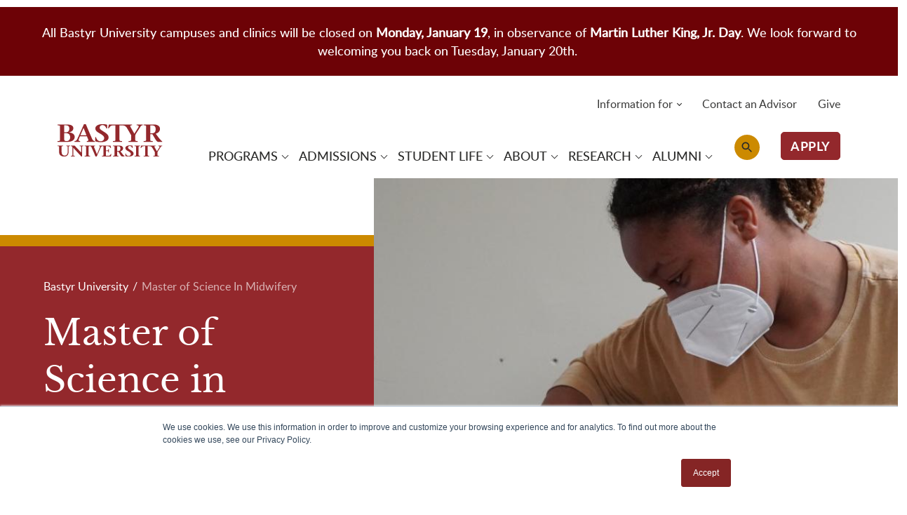

--- FILE ---
content_type: text/html; charset=UTF-8
request_url: https://bastyr.edu/academics/midwifery/masters/ms-midwifery
body_size: 20219
content:


<!-- THEME DEBUG -->
<!-- THEME HOOK: 'html' -->
<!-- FILE NAME SUGGESTIONS:
   ▪️ html--node--405.html.twig
   ▪️ html--node--%.html.twig
   ▪️ html--node.html.twig
   ✅ html.html.twig
-->
<!-- BEGIN OUTPUT from 'themes/contrib/classy/templates/layout/html.html.twig' -->
<!DOCTYPE html>
<html lang="en" dir="ltr" prefix="content: http://purl.org/rss/1.0/modules/content/  dc: http://purl.org/dc/terms/  foaf: http://xmlns.com/foaf/0.1/  og: http://ogp.me/ns#  rdfs: http://www.w3.org/2000/01/rdf-schema#  schema: http://schema.org/  sioc: http://rdfs.org/sioc/ns#  sioct: http://rdfs.org/sioc/types#  skos: http://www.w3.org/2004/02/skos/core#  xsd: http://www.w3.org/2001/XMLSchema# ">
  <head>
    <meta charset="utf-8" />
<script>(function(w,d,s,l,i){w[l]=w[l]||[];w[l].push({'gtm.start':
new Date().getTime(),event:'gtm.js'});var f=d.getElementsByTagName(s)[0],
j=d.createElement(s),dl=l!='dataLayer'?'&amp;l='+l:'';j.async=true;j.src=
'https://www.googletagmanager.com/gtm.js?id='+i+dl;f.parentNode.insertBefore(j,f);
})(window,document,'script','dataLayer','GTM-WKKJHZF');
</script>
<meta name="description" content="Learn to be a guide for families in the birthing process with a master’s degree in midwifery. Enroll in Bastyr’s Midwifery Program to get started" />
<meta name="abstract" content="Learn to be a guide for families in the birthing process with a master’s degree in midwifery. Enroll in Bastyr’s Midwifery Program to get started" />
<meta name="keywords" content="midwife, midwifery program" />
<link rel="canonical" href="https://bastyr.edu/academics/midwifery/masters/ms-midwifery" />
<meta name="Generator" content="Drupal 10 (https://www.drupal.org)" />
<meta name="MobileOptimized" content="width" />
<meta name="HandheldFriendly" content="true" />
<meta name="viewport" content="width=device-width, initial-scale=1.0" />
<script type="application/ld+json">{
    "@context": "https://schema.org",
    "@type": "BreadcrumbList",
    "itemListElement": [
        {
            "@type": "ListItem",
            "position": 1,
            "name": "Bastyr University",
            "item": "https://bastyr.edu/"
        },
        {
            "@type": "ListItem",
            "position": 2,
            "name": "Master of Science In Midwifery"
        }
    ]
}</script>
<script type="text/javascript">(function(c,l,a,r,i,t,y){
    c[a]=c[a]||function(){(c[a].q=c[a].q||[]).push(arguments)};
    t=l.createElement(r);t.async=1;t.src="https://www.clarity.ms/tag/"+i;
    y=l.getElementsByTagName(r)[0];y.parentNode.insertBefore(t,y);
})(window, document, "clarity", "script", "rw0yhi1cd5");</script>
<link rel="icon" href="/themes/custom/bastyr/favicon.ico" type="image/vnd.microsoft.icon" />

    <title>Master of Science in Midwifery | Bastyr University</title>
    <link rel="stylesheet" media="all" href="/sites/default/files/css/css_Ps55nCs-Lc1_g5cWUGuOFO5dbwQccsMS2WSnPPs8O9A.css?delta=0&amp;language=en&amp;theme=bastyr&amp;include=[base64]" />
<link rel="stylesheet" media="all" href="https://unpkg.com/aos@2.3.1/dist/aos.css" />
<link rel="stylesheet" media="all" href="/sites/default/files/css/css_1FctMpZCmJ2Y6V13kgxky5fFJeXu0WD0c1Vnp0xKbNk.css?delta=2&amp;language=en&amp;theme=bastyr&amp;include=[base64]" />
<link rel="stylesheet" media="all" href="//fonts.googleapis.com/icon?family=Material+Icons" />
<link rel="stylesheet" media="all" href="/sites/default/files/css/css_rT5mT8ofxRAwRNTacUOkCNLEBJ7kZQaoOm3X_8S0zlQ.css?delta=4&amp;language=en&amp;theme=bastyr&amp;include=[base64]" />
<link rel="stylesheet" media="all" href="/sites/default/files/css/css_lwC-_R4TEEKGC_C0I1aRpJXprgHthfHpEsDbk4cpaZc.css?delta=5&amp;language=en&amp;theme=bastyr&amp;include=[base64]" />

    
  </head>
  <body class="path-node page-node-type-program">
        <a href="#main-content" class="visually-hidden focusable skip-link">
      Skip to main content
    </a>
    <noscript><iframe src="https://www.googletagmanager.com/ns.html?id=GTM-WKKJHZF" height="0" width="0" style="display:none;visibility:hidden;"></iframe>
</noscript>
    

<!-- THEME DEBUG -->
<!-- THEME HOOK: 'off_canvas_page_wrapper' -->
<!-- BEGIN OUTPUT from 'themes/contrib/stable/templates/content/off-canvas-page-wrapper.html.twig' -->
  <div class="dialog-off-canvas-main-canvas" data-off-canvas-main-canvas>
    

<!-- THEME DEBUG -->
<!-- THEME HOOK: 'page' -->
<!-- FILE NAME SUGGESTIONS:
   ▪️ page--node--405.html.twig
   ▪️ page--node--%.html.twig
   ▪️ page--node.html.twig
   ✅ page.html.twig
-->
<!-- 💡 BEGIN CUSTOM TEMPLATE OUTPUT from 'themes/custom/bastyr/templates/layout/page.html.twig' -->

 
<div id="layout-container" class="layout-wrapper">

        


<header class="main-header" aria-expanded="false">

    <div class="bg-light">
    

<!-- THEME DEBUG -->
<!-- THEME HOOK: 'region' -->
<!-- FILE NAME SUGGESTIONS:
   ▪️ region--header-top.html.twig
   ✅ region.html.twig
-->
<!-- BEGIN OUTPUT from 'themes/contrib/classy/templates/layout/region.html.twig' -->
  <div class="region region-header-top">
    

<!-- THEME DEBUG -->
<!-- THEME HOOK: 'block' -->
<!-- FILE NAME SUGGESTIONS:
   ▪️ block--sitewidealert.html.twig
   ▪️ block--sitewide-alert-block.html.twig
   ▪️ block--sitewide-alert-block.html.twig
   ✅ block.html.twig
-->
<!-- BEGIN OUTPUT from 'themes/contrib/classy/templates/block/block.html.twig' -->
<div id="block-sitewidealert" class="SitewideAlertClinics block block-sitewide-alert-block" data-block-plugin-id="sitewide_alert_block">
  
    
      <div data-sitewide-alert></div>
  </div>

<!-- END OUTPUT from 'themes/contrib/classy/templates/block/block.html.twig' -->


  </div>

<!-- END OUTPUT from 'themes/contrib/classy/templates/layout/region.html.twig' -->


  </div>
  
    
  <nav  class="navbar navbar-expand-lg align-items-lg-end px-0 py-0 navbar-light">
    <div class="container-lg d-block">
      <div class="row">
        <div class="col-12 col-lg-2 col-xxl-3 d-lg-flex align-items-lg-end">
          <div class="primary-navigation">
            <a class="navbar-brand" href="/">
              <img src="/themes/custom/bastyr/logo.svg" alt="Site Logo" class="img-fluid navbar-brand--img">
            </a>

                          <div class="button-search-mobile d-lg-none">
                

<!-- THEME DEBUG -->
<!-- THEME HOOK: 'region' -->
<!-- FILE NAME SUGGESTIONS:
   ▪️ region--search.html.twig
   ✅ region.html.twig
-->
<!-- BEGIN OUTPUT from 'themes/contrib/classy/templates/layout/region.html.twig' -->
  <div class="region region-search">
    

<!-- THEME DEBUG -->
<!-- THEME HOOK: 'block' -->
<!-- FILE NAME SUGGESTIONS:
   ▪️ block--searchbutton-2.html.twig
   ▪️ block--block-content--c1c090fc-c3aa-4f7c-986a-6d31988646f6.html.twig
   ▪️ block--block-content--id-view--searchbutton-2--full.html.twig
   ▪️ block--block-content--id--searchbutton-2.html.twig
   ▪️ block--block-content--view-type--link-content--full.html.twig
   ▪️ block--block-content--type--link-content.html.twig
   ▪️ block--block-content--view--full.html.twig
   ▪️ block--link-content--full.html.twig
   ▪️ block--link-content.html.twig
   ▪️ block--bundle--link-content.html.twig
   ▪️ block--block-content.html.twig
   ▪️ block.html.twig
-->
<!-- 💡 BEGIN CUSTOM TEMPLATE OUTPUT from 'themes/custom/bastyr/templates/block/block--bundle--link_content.html.twig' -->


<div id="block-searchbutton-2" class="d-block block block-block-content block-block-contentc1c090fc-c3aa-4f7c-986a-6d31988646f6 block-search-button" data-block-plugin-id="block_content:c1c090fc-c3aa-4f7c-986a-6d31988646f6">
      <a href="/search-bastyr"
       title="/search-bastyr"
       class="btn-search"
       target="_self">
      
    </a>
  </div>

<!-- END CUSTOM TEMPLATE OUTPUT from 'themes/custom/bastyr/templates/block/block--bundle--link_content.html.twig' -->


  </div>

<!-- END OUTPUT from 'themes/contrib/classy/templates/layout/region.html.twig' -->


              </div>
            
            <button class="navbar-toggler d-flex flex-column align-items-center justify-content-center d-lg-none" type="button"
                    data-bs-toggle="collapse" data-bs-target="#navbar-collapse"
                    aria-controls="navbarCollapse" aria-expanded="false" aria-label="Toggle navigation">
            </button>
          </div>
        </div>
        <div class="col-12 col-lg-10 col-xxl-9">
          <div class="collapse navbar-collapse" id="navbar-collapse">
                          

<!-- THEME DEBUG -->
<!-- THEME HOOK: 'region' -->
<!-- FILE NAME SUGGESTIONS:
   ▪️ region--navigation.html.twig
   ✅ region.html.twig
-->
<!-- BEGIN OUTPUT from 'themes/contrib/classy/templates/layout/region.html.twig' -->
  <div class="region region-navigation">
    

<!-- THEME DEBUG -->
<!-- THEME HOOK: 'block' -->
<!-- FILE NAME SUGGESTIONS:
   ▪️ block--bastyr-main-menu.html.twig
   ✅ block--system-menu-block--main.html.twig
   ▪️ block--system-menu-block.html.twig
   ▪️ block--system.html.twig
   ▪️ block.html.twig
-->
<!-- 💡 BEGIN CUSTOM TEMPLATE OUTPUT from 'themes/custom/bastyr/templates/block/block--system-menu-block--main.html.twig' -->
<div role="navigation" aria-labelledby="block-bastyr-main-menu-menu" id="block-bastyr-main-menu" data-block-plugin-id="system_menu_block:main" class="block block-menu navigation first-level-menu menu--main">
            
  <h2 class="visually-hidden" id="block-bastyr-main-menu-menu">Main navigation</h2>
  

        

<!-- THEME DEBUG -->
<!-- THEME HOOK: 'menu__main' -->
<!-- FILE NAME SUGGESTIONS:
   ✅ menu--main.html.twig
   ✅ menu--main.html.twig
   ▪️ menu.html.twig
-->
<!-- 💡 BEGIN CUSTOM TEMPLATE OUTPUT from 'themes/custom/bastyr/templates/nav/menu--main.html.twig' -->

          <ul class="navbar-nav nav">
                                <li class="nav-item dropdown has-megamenu">
                  
                      <a href="#"  class="nav-link" data-bs-toggle="dropdown" aria-expanded="false" aria-haspopup="true">
          <span class="nav-link--text">Programs</span>
        </a>
      
      

        <div class="dropdown-menu level-2 megamenu">
                  <div class="menu-container d-lg-flex">
        <div class="column-wrapper d-lg-flex">
                  
                                      <span class="menu-row">
            
            
                                      <div class="dropdown-wrapper">
                                                <a href="#"  class="dropdown-item" data-toggle="dropdown" aria-expanded="false" aria-haspopup="true">
                  <span class="menu-label">Areas of Study</span>
                </a>

                                

        <div class="dropdown-menu level-3">
                      
                        
            
                                      <a href="/academics/acupuncture-east-asian-medicine"  class="dropdown-item">
                <span class="menu-label">Acupuncture</span>
              </a>
            
                                  
                        
            
                                      <a href="/academics/exercise-science"  class="dropdown-item">
                <span class="menu-label">Exercise Science</span>
              </a>
            
                                  
                        
            
                                      <a href="/academics/herbal-sciences"  class="dropdown-item">
                <span class="menu-label">Herbal Sciences</span>
              </a>
            
                                  
                        
            
                                      <a href="/academics/midwifery"  class="dropdown-item">
                <span class="menu-label">Midwifery</span>
              </a>
            
                                  
                        
            
                                      <a href="/academics/maternal-child-health-systems"  class="dropdown-item">
                <span class="menu-label">Maternal-Child Health Systems</span>
              </a>
            
                                  
                        
            
                                      <a href="/academics/naturopathic-medicine"  class="dropdown-item">
                <span class="menu-label">Naturopathic Medicine</span>
              </a>
            
                                  
                        
            
                                      <a href="/academics/nutrition"  class="dropdown-item">
                <span class="menu-label">Nutrition</span>
              </a>
            
                                  
                        
            
                                      <a href="/academics/psychology"  class="dropdown-item">
                <span class="menu-label">Psychology</span>
              </a>
            
                                  
            </div>
              </div>
            
                                  
                        
            
                                      <a href="/programs/program-finder"  class="dropdown-item">
                <span class="menu-label">Program Finder</span>
              </a>
            
                                      </span><span class="menu-row">
                      
                        
            
                                      <div class="dropdown-wrapper">
                                                <a href="#"  class="dropdown-item" data-toggle="dropdown" aria-expanded="false" aria-haspopup="true">
                  <span class="menu-label">Academics</span>
                </a>

                                

        <div class="dropdown-menu level-3">
                      
                        
            
                                      <a href="/academics"  class="dropdown-item">
                <span class="menu-label">Academics at Bastyr</span>
              </a>
            
                                  
                        
            
                                      <a href="/academics/academic-calendar"  class="dropdown-item">
                <span class="menu-label">Academic Calendar</span>
              </a>
            
                                  
                        
            
                                      <a href="/academics/academic-catalog"  class="dropdown-item">
                <span class="menu-label">Academic Catalog</span>
              </a>
            
                                  
            </div>
              </div>
            
                                  
                        
            
                                      <a href="/online-degrees"  class="dropdown-item">
                <span class="menu-label">Online Degree Programs</span>
              </a>
            
                                      </span><span class="menu-row">
                      
                        
            
                                      <a href="/continuing-education"  class="dropdown-item">
                <span class="menu-label">Continuing &amp; Community Education</span>
              </a>
            
                                  
                        
            
                                      <a href="/simkin-center-allied-birth-vocations"  class="dropdown-item">
                <span class="menu-label">Doula &amp; Birth Educator Classes</span>
              </a>
            
                                      </span>
                      
                  </div>
      </div>
      </div>
      </li>
                                <li class="nav-item dropdown has-megamenu">
                  
                      <a href="#"  class="nav-link" data-bs-toggle="dropdown" aria-expanded="false" aria-haspopup="true">
          <span class="nav-link--text">Admissions</span>
        </a>
      
      

        <div class="dropdown-menu level-2 megamenu">
                  <div class="menu-container d-lg-flex">
        <div class="column-wrapper d-lg-flex">
                  
                                      <span class="menu-row">
            
            
                                      <a href="/admissions"  class="dropdown-item">
                <span class="menu-label">Admissions</span>
              </a>
            
                                  
                        
            
                                      <a href="https://bst-web.scansoftware.com/cafeweb/tapestry?page=Application"  class="dropdown-item">
                <span class="menu-label">Apply Now</span>
              </a>
            
                                  
                        
            
                                      <a href="/admissions/application-process"  class="dropdown-item">
                <span class="menu-label">Application Process</span>
              </a>
            
                                  
                        
            
                                      <a href="/admissions/financial-aid"  class="dropdown-item">
                <span class="menu-label">Financial Aid</span>
              </a>
            
                                      </span><span class="menu-row">
                      
                        
            
                                      <a href="/admissions/tuition-fees"  class="dropdown-item">
                <span class="menu-label">Tuition &amp; Fees</span>
              </a>
            
                                  
                        
            
                                      <a href="/admissions/military-students"  class="dropdown-item">
                <span class="menu-label">Military and Veteran Students</span>
              </a>
            
                                  
                        
            
                                      <a href="/admissions/international-students"  class="dropdown-item">
                <span class="menu-label">International Students</span>
              </a>
            
                                  
                        
            
                                      <a href="/admissions/transfer-students"  class="dropdown-item">
                <span class="menu-label">Transfer Students</span>
              </a>
            
                                      </span><span class="menu-row">
                      
                        
            
                                      <a href="/contact-advisor"  class="dropdown-item">
                <span class="menu-label">Contact an Advisor</span>
              </a>
            
                                  
                        
            
                                      <a href="/admissions-events"  class="dropdown-item">
                <span class="menu-label">Admissions Events</span>
              </a>
            
                                  
                        
            
                                      <a href="https://experience.bastyr.edu/admissions-blog"  class="dropdown-item">
                <span class="menu-label">Admissions Blog</span>
              </a>
            
                                      </span>
                      
                  </div>
      </div>
      </div>
      </li>
                                <li class="nav-item dropdown has-megamenu">
                  
                      <a href="#"  class="nav-link" data-bs-toggle="dropdown" aria-expanded="false" aria-haspopup="true">
          <span class="nav-link--text">Student Life</span>
        </a>
      
      

        <div class="dropdown-menu level-2 megamenu">
                  <div class="menu-container d-lg-flex">
        <div class="column-wrapper d-lg-flex">
                  
                                      <span class="menu-row">
            
            
                                      <a href="/student-life"  class="dropdown-item">
                <span class="menu-label">Student Life</span>
              </a>
            
                                  
                        
            
                                      <div class="dropdown-wrapper">
                                                <a href="#"  class="dropdown-item" data-toggle="dropdown" aria-expanded="false" aria-haspopup="true">
                  <span class="menu-label">Campus Locations</span>
                </a>

                                

        <div class="dropdown-menu level-3">
                      
                        
            
                                      <a href="/student-life/locations/seattle-campus"  class="dropdown-item">
                <span class="menu-label">Seattle Campus</span>
              </a>
            
                                  
                        
            
                                      <a href="/student-life/locations/san-diego-campus"  class="dropdown-item">
                <span class="menu-label">San Diego Campus</span>
              </a>
            
                                  
                        
            
                                      <a href="/online-degrees"  class="dropdown-item">
                <span class="menu-label">Online Degrees</span>
              </a>
            
                                  
            </div>
              </div>
            
                                  
                        
            
                                      <div class="dropdown-wrapper">
                                                <a href="#"  class="dropdown-item" data-toggle="dropdown" aria-expanded="false" aria-haspopup="true">
                  <span class="menu-label">Campus Resources</span>
                </a>

                                

        <div class="dropdown-menu level-3">
                      
                        
            
                                      <a href="/student-life/disability-services"  class="dropdown-item">
                <span class="menu-label">Disability Services</span>
              </a>
            
                                  
                        
            
                                      <a href="/student-life/career-services"  class="dropdown-item">
                <span class="menu-label">Career Services</span>
              </a>
            
                                  
                        
            
                                      <a href="/student-life/campus-safety"  class="dropdown-item">
                <span class="menu-label">Campus Safety</span>
              </a>
            
                                  
            </div>
              </div>
            
                                      </span><span class="menu-row">
                      
                        
            
                                      <a href="/student-life/events"  class="dropdown-item">
                <span class="menu-label">Events</span>
              </a>
            
                                  
                        
            
                                      <a href="/student-life/campus-housing"  class="dropdown-item">
                <span class="menu-label">Housing</span>
              </a>
            
                                  
                        
            
                                      <a href="https://medicineshop.bastyr.edu"  class="dropdown-item">
                <span class="menu-label">Bastyr Campus Shop</span>
              </a>
            
                                      </span><span class="menu-row">
                      
                        
            
                                      <a href="/about/news?category=76"  class="dropdown-item">
                <span class="menu-label">Student Blogs</span>
              </a>
            
                                  
                        
            
                                      <a href="/student-life/future-students/study-away-opportunities"  class="dropdown-item">
                <span class="menu-label">Study Abroad</span>
              </a>
            
                                  
                        
            
                                      <a href="/student-life/student-organizations"  class="dropdown-item">
                <span class="menu-label">Student Organizations</span>
              </a>
            
                                      </span>
                      
                  </div>
      </div>
      </div>
      </li>
                                <li class="nav-item dropdown has-megamenu">
                  
                      <a href="#"  class="nav-link" data-bs-toggle="dropdown" aria-expanded="false" aria-haspopup="true">
          <span class="nav-link--text">About</span>
        </a>
      
      

        <div class="dropdown-menu level-2 megamenu">
                  <div class="menu-container d-lg-flex">
        <div class="column-wrapper d-lg-flex">
                  
                                      <span class="menu-row">
            
            
                                      <a href="/about"  class="dropdown-item">
                <span class="menu-label">About</span>
              </a>
            
                                  
                        
            
                                      <a href="/about/accreditation-compliance"  class="dropdown-item">
                <span class="menu-label">Accreditation</span>
              </a>
            
                                  
                        
            
                                      <a href="/student-right-know-consumer-information"  class="dropdown-item">
                <span class="menu-label">Consumer Information for Students</span>
              </a>
            
                                  
                        
            
                                      <div class="dropdown-wrapper">
                                                <a href="#"  class="dropdown-item" data-toggle="dropdown" aria-expanded="false" aria-haspopup="true">
                  <span class="menu-label">Diversity, Equity &amp; Inclusion</span>
                </a>

                                

        <div class="dropdown-menu level-3">
                      
                        
            
                                      <a href="/about/diversity-equity-and-inclusion-bastyr"  class="dropdown-item">
                <span class="menu-label">DEI at Bastyr</span>
              </a>
            
                                  
                        
            
                                      <a href="/about/diversity-equity-and-inclusion-bastyr/resources-access-and-success"  class="dropdown-item">
                <span class="menu-label">Resources for Access and Success</span>
              </a>
            
                                  
            </div>
              </div>
            
                                  
                        
            
                                      <a href="/about/faculty"  class="dropdown-item">
                <span class="menu-label">Faculty</span>
              </a>
            
                                      </span><span class="menu-row">
                      
                        
            
                                      <div class="dropdown-wrapper">
                                                <a href="#"  class="dropdown-item" data-toggle="dropdown" aria-expanded="false" aria-haspopup="true">
                  <span class="menu-label">Leadership</span>
                </a>

                                

        <div class="dropdown-menu level-3">
                      
                        
            
                                      <a href="/about/leadership-and-strategic-plan"  class="dropdown-item">
                <span class="menu-label">Leadership and Strategic Planning</span>
              </a>
            
                                  
                        
            
                                      <a href="/joseph-pizzorno-nd"  class="dropdown-item">
                <span class="menu-label">University President</span>
              </a>
            
                                  
                        
            
                                      <a href="/about/overview/vision-mission"  class="dropdown-item">
                <span class="menu-label">Vision, Mission, and Core Values</span>
              </a>
            
                                  
                        
            
                                      <a href="/about/leadership-team"  class="dropdown-item">
                <span class="menu-label">Leadership Team</span>
              </a>
            
                                  
                        
            
                                      <a href="/about/leadership-and-strategic-plan/board-trustees"  class="dropdown-item">
                <span class="menu-label">Board of Trustees</span>
              </a>
            
                                  
            </div>
              </div>
            
                                  
                        
            
                                      <a href="/about/news"  class="dropdown-item">
                <span class="menu-label">News</span>
              </a>
            
                                  
                        
            
                                      <a href="https://bastyr.edu/info-public"  class="dropdown-item">
                <span class="menu-label">Information for the Public</span>
              </a>
            
                                  
                        
            
                                      <a href="/about/event-services"  class="dropdown-item">
                <span class="menu-label">Conference Services</span>
              </a>
            
                                  
                        
            
                                      <a href="/locations/seattle-campus/gardens"  class="dropdown-item">
                <span class="menu-label">Gardens</span>
              </a>
            
                                      </span><span class="menu-row">
                      
                        
            
                                      <div class="dropdown-wrapper">
                                                <a href="#"  class="dropdown-item" data-toggle="dropdown" aria-expanded="false" aria-haspopup="true">
                  <span class="menu-label">Employment</span>
                </a>

                                

        <div class="dropdown-menu level-3">
                      
                        
            
                                      <a href="/about/jobs"  class="dropdown-item">
                <span class="menu-label">Employment at Bastyr</span>
              </a>
            
                                  
                        
            
                                      <a href="https://www.paycomonline.net/v4/ats/web.php/jobs?clientkey=35ECA37F07A12A40C9F79168AFFA3433"  class="dropdown-item">
                <span class="menu-label">Job Opportunities</span>
              </a>
            
                                  
                        
            
                                      <a href="/about/jobs/employee-benefits-information"  class="dropdown-item">
                <span class="menu-label">Employee Benefits</span>
              </a>
            
                                  
            </div>
              </div>
            
                                  
                        
            
                                      <a href="https://bastyr.edu/student-life/events"  class="dropdown-item">
                <span class="menu-label">Events</span>
              </a>
            
                                  
                        
            
                                      <a href="/kenmore-dining-commons"  class="dropdown-item">
                <span class="menu-label">Kenmore Dinning Commons </span>
              </a>
            
                                  
                        
            
                                      <a href="https://bastyr.libguides.com/home"  class="dropdown-item">
                <span class="menu-label">Library</span>
              </a>
            
                                      </span>
                      
                  </div>
      </div>
      </div>
      </li>
                                <li class="nav-item dropdown has-megamenu">
                  
                      <a href="#"  class="nav-link" data-bs-toggle="dropdown" aria-expanded="false" aria-haspopup="true">
          <span class="nav-link--text">Research</span>
        </a>
      
      

        <div class="dropdown-menu level-2 megamenu">
                  <div class="menu-container d-lg-flex">
        <div class="column-wrapper d-lg-flex">
                  
                                      <span class="menu-row">
            
            
                                      <a href="/research"  class="dropdown-item">
                <span class="menu-label">Research at Bastyr</span>
              </a>
            
                                      </span><span class="menu-row">
                      
                        
            
                                      <a href="/research/studies"  class="dropdown-item">
                <span class="menu-label">Current Research</span>
              </a>
            
                                      </span><span class="menu-row">
                      
                        
            
                                      <a href="/research/participate-study"  class="dropdown-item">
                <span class="menu-label">Participate in a Study</span>
              </a>
            
                                      </span>
                      
                  </div>
      </div>
      </div>
      </li>
                                <li class="nav-item dropdown has-megamenu">
                  
                      <a href="#"  class="nav-link" data-bs-toggle="dropdown" aria-expanded="false" aria-haspopup="true">
          <span class="nav-link--text">Alumni</span>
        </a>
      
      

        <div class="dropdown-menu level-2 megamenu">
                  <div class="menu-container d-lg-flex">
        <div class="column-wrapper d-lg-flex">
                  
                                      <span class="menu-row">
            
            
                                      <a href="/alumni"  class="dropdown-item">
                <span class="menu-label">Alumni Resources</span>
              </a>
            
                                  
                        
            
                                      <a href="https://bastyr-csm.symplicity.com/"  class="dropdown-item">
                <span class="menu-label">Jobs and Office Spaces</span>
              </a>
            
                                      </span><span class="menu-row">
                      
                        
            
                                      <a href="/alumni/request-transcript"  class="dropdown-item">
                <span class="menu-label">Request a Transcript</span>
              </a>
            
                                  
                        
            
                                      <a href="/practitioner"  class="dropdown-item">
                <span class="menu-label">Find a Practitioner</span>
              </a>
            
                                      </span><span class="menu-row">
                      
                        
            
                                      <a href="/about/news?category=56"  class="dropdown-item">
                <span class="menu-label">Alumni Profiles</span>
              </a>
            
                                  
                        
            
                                      <a href="/give/ways-give"  class="dropdown-item">
                <span class="menu-label">Ways to Give</span>
              </a>
            
                                      </span>
                      
                  </div>
      </div>
      </div>
      </li>
          </ul>
  
<!-- END CUSTOM TEMPLATE OUTPUT from 'themes/custom/bastyr/templates/nav/menu--main.html.twig' -->


  </div>

<!-- END CUSTOM TEMPLATE OUTPUT from 'themes/custom/bastyr/templates/block/block--system-menu-block--main.html.twig' -->



<!-- THEME DEBUG -->
<!-- THEME HOOK: 'block' -->
<!-- FILE NAME SUGGESTIONS:
   ▪️ block--searchbutton.html.twig
   ▪️ block--block-content--c1c090fc-c3aa-4f7c-986a-6d31988646f6.html.twig
   ▪️ block--block-content--id-view--searchbutton--full.html.twig
   ▪️ block--block-content--id--searchbutton.html.twig
   ▪️ block--block-content--view-type--link-content--full.html.twig
   ▪️ block--block-content--type--link-content.html.twig
   ▪️ block--block-content--view--full.html.twig
   ▪️ block--link-content--full.html.twig
   ▪️ block--link-content.html.twig
   ▪️ block--bundle--link-content.html.twig
   ▪️ block--block-content.html.twig
   ▪️ block.html.twig
-->
<!-- 💡 BEGIN CUSTOM TEMPLATE OUTPUT from 'themes/custom/bastyr/templates/block/block--bundle--link_content.html.twig' -->


<div id="block-searchbutton" class="block-search-button block block-block-content block-block-contentc1c090fc-c3aa-4f7c-986a-6d31988646f6" data-block-plugin-id="block_content:c1c090fc-c3aa-4f7c-986a-6d31988646f6">
      <a href="/search-bastyr"
       title="/search-bastyr"
       class="btn-search"
       target="_self">
      
    </a>
  </div>

<!-- END CUSTOM TEMPLATE OUTPUT from 'themes/custom/bastyr/templates/block/block--bundle--link_content.html.twig' -->



<!-- THEME DEBUG -->
<!-- THEME HOOK: 'block' -->
<!-- FILE NAME SUGGESTIONS:
   ▪️ block--applybutton.html.twig
   ▪️ block--block-content--998d4bfc-e7d4-4b6f-a652-a9f2c3c201f2.html.twig
   ▪️ block--block-content--id-view--applybutton--full.html.twig
   ▪️ block--block-content--id--applybutton.html.twig
   ▪️ block--block-content--view-type--link-content--full.html.twig
   ▪️ block--block-content--type--link-content.html.twig
   ▪️ block--block-content--view--full.html.twig
   ▪️ block--link-content--full.html.twig
   ▪️ block--link-content.html.twig
   ▪️ block--bundle--link-content.html.twig
   ▪️ block--block-content.html.twig
   ▪️ block.html.twig
-->
<!-- 💡 BEGIN CUSTOM TEMPLATE OUTPUT from 'themes/custom/bastyr/templates/block/block--bundle--link_content.html.twig' -->


<div id="block-applybutton" class="block-header-cta-button block block-block-content block-block-content998d4bfc-e7d4-4b6f-a652-a9f2c3c201f2 block-apply-button" data-block-plugin-id="block_content:998d4bfc-e7d4-4b6f-a652-a9f2c3c201f2">
      <a href="https://bst-web.scansoftware.com/cafeweb/tapestry?page=Application"
       title="https://bst-web.scansoftware.com/cafeweb/tapestry?page=Application"
       class="btn btn-bastyr-short"
       target="_blank">
      APPLY
    </a>
  </div>

<!-- END CUSTOM TEMPLATE OUTPUT from 'themes/custom/bastyr/templates/block/block--bundle--link_content.html.twig' -->



<!-- THEME DEBUG -->
<!-- THEME HOOK: 'block' -->
<!-- FILE NAME SUGGESTIONS:
   ▪️ block--utilitymenu.html.twig
   ✅ block--system-menu-block--utility-menu.html.twig
   ▪️ block--system-menu-block.html.twig
   ▪️ block--system.html.twig
   ▪️ block.html.twig
-->
<!-- 💡 BEGIN CUSTOM TEMPLATE OUTPUT from 'themes/custom/bastyr/templates/block/block--system-menu-block--utility-menu.html.twig' -->
<nav role="navigation" aria-labelledby="block-utilitymenu-menu" id="block-utilitymenu" data-block-plugin-id="system_menu_block:utility-menu" class="block block-menu navigation menu--utility-menu">
        <div class="utility-menu">
      

<!-- THEME DEBUG -->
<!-- THEME HOOK: 'menu__utility_menu' -->
<!-- FILE NAME SUGGESTIONS:
   ▪️ menu--utility-menu.html.twig
   ✅ menu.html.twig
-->
<!-- 💡 BEGIN CUSTOM TEMPLATE OUTPUT from 'themes/custom/bastyr/templates/nav/menu.html.twig' -->

          <ul class="nav">
                                        <li class="nav-item dropdown">
                                                  
                                      <a href="" class="nav-link dropdown-toggle" data-bs-toggle="dropdown" role="button" aria-expanded="false" aria-haspopup="true">Information for</a>
                            <div class="dropdown-menu">
                                            <a href="/prospective-students" class="dropdown-item" data-drupal-link-system-path="node/532">Prospective Students</a>
                                                              <a href="/current-students" class="dropdown-item" data-drupal-link-system-path="node/497">Current Students</a>
                                                              <a href="/alumni" class="dropdown-item" data-drupal-link-system-path="node/224">Alumni</a>
                                                              <a href="/info-public" class="dropdown-item" data-drupal-link-system-path="node/540">The Public</a>
                            </div>
                        </li>
                                                <li class="nav-item">
                        
                                      <a href="/contact-advisor" class="nav-link" data-drupal-link-system-path="node/400">Contact an Advisor</a>
                                    </li>
                                                <li class="nav-item">
                        
                                      <a href="/giving-to-bastyr" class="nav-link" data-drupal-link-system-path="node/393">Give</a>
                                    </li>
                  </ul>
  
<!-- END CUSTOM TEMPLATE OUTPUT from 'themes/custom/bastyr/templates/nav/menu.html.twig' -->


    </div>
  </nav>

<!-- END CUSTOM TEMPLATE OUTPUT from 'themes/custom/bastyr/templates/block/block--system-menu-block--utility-menu.html.twig' -->



<!-- THEME DEBUG -->
<!-- THEME HOOK: 'block' -->
<!-- FILE NAME SUGGESTIONS:
   ▪️ block--flexcleaner.html.twig
   ▪️ block--block-content--e2d95571-6327-45f8-be12-5b1773f86aab.html.twig
   ▪️ block--block-content--id-view--flexcleaner--full.html.twig
   ▪️ block--block-content--id--flexcleaner.html.twig
   ▪️ block--block-content--view-type--basic--full.html.twig
   ▪️ block--block-content--type--basic.html.twig
   ▪️ block--block-content--view--full.html.twig
   ▪️ block--basic--full.html.twig
   ▪️ block--basic.html.twig
   ▪️ block--bundle--basic.html.twig
   ▪️ block--block-content.html.twig
   ✅ block.html.twig
-->
<!-- BEGIN OUTPUT from 'themes/contrib/classy/templates/block/block.html.twig' -->
<div id="block-flexcleaner" class="flex-cleaner block block-block-content block-block-contente2d95571-6327-45f8-be12-5b1773f86aab" data-block-plugin-id="block_content:e2d95571-6327-45f8-be12-5b1773f86aab">
  
    
      
  </div>

<!-- END OUTPUT from 'themes/contrib/classy/templates/block/block.html.twig' -->


  </div>

<!-- END OUTPUT from 'themes/contrib/classy/templates/layout/region.html.twig' -->


                      </div>
        </div>
      </div>
    </div>
  </nav>
</header>
    
        
      
    <main role="main">
      <a id="main-content" tabindex="-1"></a>
      
                  

<!-- THEME DEBUG -->
<!-- THEME HOOK: 'region' -->
<!-- FILE NAME SUGGESTIONS:
   ▪️ region--content.html.twig
   ✅ region.html.twig
-->
<!-- BEGIN OUTPUT from 'themes/contrib/classy/templates/layout/region.html.twig' -->
  <div class="region region-content">
    <div data-drupal-messages-fallback class="hidden"></div>

<!-- THEME DEBUG -->
<!-- THEME HOOK: 'block' -->
<!-- FILE NAME SUGGESTIONS:
   ▪️ block--bastyr-content.html.twig
   ▪️ block--system-main-block.html.twig
   ▪️ block--system.html.twig
   ✅ block.html.twig
-->
<!-- BEGIN OUTPUT from 'themes/contrib/classy/templates/block/block.html.twig' -->
<div id="block-bastyr-content" data-block-plugin-id="system_main_block" class="block block-system block-system-main-block">
  
    
      

<!-- THEME DEBUG -->
<!-- THEME HOOK: 'node' -->
<!-- FILE NAME SUGGESTIONS:
   ▪️ node--405--full.html.twig
   ▪️ node--405.html.twig
   ▪️ node--program--full.html.twig
   ▪️ node--program.html.twig
   ▪️ node--full.html.twig
   ✅ node.html.twig
-->
<!-- 💡 BEGIN CUSTOM TEMPLATE OUTPUT from 'themes/custom/bastyr/templates/content/node.html.twig' -->

<article data-history-node-id="405" about="/academics/midwifery/masters/ms-midwifery" class="node node--type-program node--view-mode-full">

  
    

  <div class="node__content">
    

<!-- THEME DEBUG -->
<!-- THEME HOOK: 'blb_container_wrapper' -->
<!-- 💡 BEGIN CUSTOM TEMPLATE OUTPUT from 'themes/custom/bastyr/templates/blb-container-wrapper.html.twig' -->

<div  class="_none">
  

<!-- THEME DEBUG -->
<!-- THEME HOOK: 'blb_container' -->
<!-- 💡 BEGIN CUSTOM TEMPLATE OUTPUT from 'themes/custom/bastyr/templates/blb-container.html.twig' -->

<div  class="w-100">

<!-- THEME DEBUG -->
<!-- THEME HOOK: 'blb_section' -->
<!-- FILE NAME SUGGESTIONS:
   ✅ blb-section.html.twig
   ✅ blb-section.html.twig
-->
<!-- BEGIN OUTPUT from 'modules/contrib/bootstrap_layout_builder/templates/blb-section.html.twig' -->
  
  <div  class="layout row no-gutters layout-builder__layout">
    
                        <div  class="col-12">
          

<!-- THEME DEBUG -->
<!-- THEME HOOK: 'block' -->
<!-- FILE NAME SUGGESTIONS:
   ▪️ block--inline-block--ixm-blocks-hero.html.twig
   ▪️ block--inline-block.html.twig
   ▪️ block--block-content--view-type--ixm-blocks-hero--full.html.twig
   ▪️ block--block-content--type--ixm-blocks-hero.html.twig
   ▪️ block--block-content--view--full.html.twig
   ▪️ block--layout-builder.html.twig
   ▪️ block--ixm-blocks-hero--full.html.twig
   ▪️ block--bundle--ixm-blocks-hero.html.twig
   ✅ block--ixm-blocks-hero.html.twig
   ▪️ block.html.twig
-->
<!-- 💡 BEGIN CUSTOM TEMPLATE OUTPUT from 'themes/custom/bastyr/templates/block/block--ixm-blocks-hero.html.twig' -->



<div class="_none block block-layout-builder block-inline-blockixm-blocks-hero hero-two-thirds" data-block-plugin-id="inline_block:ixm_blocks_hero">

  
            
            
                                                                                
                              
                      
            
      
      <div class="hero__banner d-flex flex-column position-relative">
        <div class=" position-relative hero_banner-content">
          <div class="">
            <div class="" role="region" aria-label="Hero Banner">
              
              

                              <div class="hero_banner-inner">
                                      

<!-- THEME DEBUG -->
<!-- THEME HOOK: 'block' -->
<!-- FILE NAME SUGGESTIONS:
   ▪️ block--system-breadcrumb-block.html.twig
   ▪️ block--system.html.twig
   ✅ block.html.twig
-->
<!-- BEGIN OUTPUT from 'themes/contrib/classy/templates/block/block.html.twig' -->
<div data-block-plugin-id="system_breadcrumb_block" class="block block-system block-system-breadcrumb-block">
  
    
      

<!-- THEME DEBUG -->
<!-- THEME HOOK: 'breadcrumb' -->
<!-- 💡 BEGIN CUSTOM TEMPLATE OUTPUT from 'themes/custom/bastyr/templates/navigation/breadcrumb.html.twig' -->
  <nav class="breadcrumb" role="navigation" aria-labelledby="system-breadcrumb">
    <h2 id="system-breadcrumb" class="visually-hidden">Breadcrumb</h2>
    <ol class="breadcrumb--list">
          <li>
                              <a href="/" class="breadcrumb--list-link"><span>Bastyr University</span></a>
                        </li>
          <li>
                  <span>Master of Science In Midwifery</span>
              </li>
        </ol>
  </nav>

<!-- END CUSTOM TEMPLATE OUTPUT from 'themes/custom/bastyr/templates/navigation/breadcrumb.html.twig' -->


  </div>

<!-- END OUTPUT from 'themes/contrib/classy/templates/block/block.html.twig' -->


                  
                                      <h1 class="hero_banner-title">Master of Science in Midwifery</h1>
                  
                                      <div class="d-lg-block hero_banner-body lead">
                      Midwifery is more than just a career – it&#039;s a calling. Care for growing families in community birth settings.
                    </div>
                  
                                    </div>
              
            </div>
          </div>
        </div>

                                    <div class="hero_banner-image">
            <img class="d-block d-lg-none hero_banner--img" src="/sites/default/files/styles/hero_banner_bastyr_mobile/public/2022-10/midwifery_program_page.JPG?itok=GsXPnWZC" alt="" />
            <img class="d-none d-lg-block hero_banner--img" src="/sites/default/files/styles/hero_banner_desktop/public/2022-10/midwifery_program_page.JPG?itok=lDIW6PJi" alt="" />
          </div>
          
                      
                </div>

    </div>

<!-- END CUSTOM TEMPLATE OUTPUT from 'themes/custom/bastyr/templates/block/block--ixm-blocks-hero.html.twig' -->



<!-- THEME DEBUG -->
<!-- THEME HOOK: 'block' -->
<!-- FILE NAME SUGGESTIONS:
   ▪️ block--inline-block--cta-banner.html.twig
   ▪️ block--inline-block.html.twig
   ▪️ block--block-content--view-type--cta-banner--full.html.twig
   ▪️ block--block-content--type--cta-banner.html.twig
   ▪️ block--block-content--view--full.html.twig
   ▪️ block--layout-builder.html.twig
   ▪️ block--cta-banner--full.html.twig
   ▪️ block--bundle--cta-banner.html.twig
   ✅ block--cta-banner.html.twig
   ▪️ block.html.twig
-->
<!-- 💡 BEGIN CUSTOM TEMPLATE OUTPUT from 'themes/custom/bastyr/templates/block/block--cta-banner.html.twig' -->


<div class="_none block block-layout-builder block-inline-blockcta-banner cta-banner" data-block-plugin-id="inline_block:cta_banner">
  
  
      <nav class="cta-banner-nav">
      <ul class="container-lg d-flex flex-wrap list-unstyled mb-0 cta-banner-list" role="list">
                  <li class="col-12 col-lg-4 cta-banner-listitem" role="listitem">
            <a
              href="/request-information"
              class="cta-banner-link"
              target="_self"
            >
              Request Information
              <span aria-hidden="true" class="icon-arrow_white3x"></span>
            </a>
          </li>
                  <li class="col-12 col-lg-4 cta-banner-listitem" role="listitem">
            <a
              href="/admissions/application-process"
              class="cta-banner-link"
              target="_self"
            >
              Application Process
              <span aria-hidden="true" class="icon-arrow_white3x"></span>
            </a>
          </li>
                  <li class="col-12 col-lg-4 cta-banner-listitem" role="listitem">
            <a
              href="https://educate.bastyr.edu/campus-tours"
              class="cta-banner-link"
              target="_blank"
            >
              Visit Campus
              <span aria-hidden="true" class="icon-arrow_white3x"></span>
            </a>
          </li>
              </ul>
    </nav>
  </div>


<!-- END CUSTOM TEMPLATE OUTPUT from 'themes/custom/bastyr/templates/block/block--cta-banner.html.twig' -->


        </div>
                                                                                                                                                                                              
  </div>


<!-- END OUTPUT from 'modules/contrib/bootstrap_layout_builder/templates/blb-section.html.twig' -->

</div>

<!-- END CUSTOM TEMPLATE OUTPUT from 'themes/custom/bastyr/templates/blb-container.html.twig' -->


</div>

<!-- END CUSTOM TEMPLATE OUTPUT from 'themes/custom/bastyr/templates/blb-container-wrapper.html.twig' -->



<!-- THEME DEBUG -->
<!-- THEME HOOK: 'blb_container_wrapper' -->
<!-- 💡 BEGIN CUSTOM TEMPLATE OUTPUT from 'themes/custom/bastyr/templates/blb-container-wrapper.html.twig' -->

<div  class="program-overview bs-bg-light-grey bg-color _none">
  

<!-- THEME DEBUG -->
<!-- THEME HOOK: 'blb_container' -->
<!-- 💡 BEGIN CUSTOM TEMPLATE OUTPUT from 'themes/custom/bastyr/templates/blb-container.html.twig' -->
  
<div  class="container-lg">

<!-- THEME DEBUG -->
<!-- THEME HOOK: 'blb_section' -->
<!-- FILE NAME SUGGESTIONS:
   ✅ blb-section.html.twig
   ✅ blb-section.html.twig
-->
<!-- BEGIN OUTPUT from 'modules/contrib/bootstrap_layout_builder/templates/blb-section.html.twig' -->
  
  <div  class="layout row layout-builder__layout">
    
                        <div  class="col-lg-6 col-md-12 col-12 program-overview-content">
          

<!-- THEME DEBUG -->
<!-- THEME HOOK: 'block' -->
<!-- FILE NAME SUGGESTIONS:
   ▪️ block--field-block--node--program--body.html.twig
   ▪️ block--field-block--node--program.html.twig
   ▪️ block--field-block--node.html.twig
   ▪️ block--field-block.html.twig
   ▪️ block--layout-builder.html.twig
   ✅ block.html.twig
-->
<!-- BEGIN OUTPUT from 'themes/contrib/classy/templates/block/block.html.twig' -->
<div class="_none block block-layout-builder block-field-blocknodeprogrambody" data-block-plugin-id="field_block:node:program:body">
  
      <h2>Midwifery Program Overview</h2>
    
      

<!-- THEME DEBUG -->
<!-- THEME HOOK: 'field' -->
<!-- FILE NAME SUGGESTIONS:
   ▪️ field--node--body--program--default.html.twig
   ▪️ field--node--body--program.html.twig
   ▪️ field--node--body.html.twig
   ▪️ field--node--program.html.twig
   ▪️ field--body.html.twig
   ✅ field--text-with-summary.html.twig
   ▪️ field.html.twig
-->
<!-- BEGIN OUTPUT from 'themes/contrib/classy/templates/field/field--text-with-summary.html.twig' -->

            <div class="clearfix text-formatted field field--name-body field--type-text-with-summary field--label-hidden field__item"><p><span><span><span><span><span><span>Through Bastyr’s midwifery program, you will learn to be a guide for families in the birthing process. You will train in all aspects of midwifery care, from preconception through pregnancy, labor, birth, and the postpartum period for parents and newborns.&nbsp;</span></span></span></span></span></span></p>

<p><span><span><span><span><span><span>Upon graduation, you’ll be prepared to serve families within your community, ensuring that they look back on their birth experience feeling empowered and respected. You will learn how to care for clients with normal, low-risk pregnancies, labors, births and postpartum periods, as well as normal newborn care.&nbsp;</span></span></span></span></span></span></p>

<p><span><span><span><span><span><span>Learn alongside world-class faculty in the classroom and at clinical preceptor sites. In addition to learning how to provide evidence-based care, they'll guide you in understanding and addressing racism in health care, as well as learning the deep history of the midwifery profession, health policy, legal and ethical frameworks, and how to build a midwifery practice.&nbsp;</span></span></span></span></span></span></p>

<p><span><span><span><span><span><span>*This program is not eligible for international students due to low residency schedule design.</span></span></span></span></span></span></p></div>
      
<!-- END OUTPUT from 'themes/contrib/classy/templates/field/field--text-with-summary.html.twig' -->


  </div>

<!-- END OUTPUT from 'themes/contrib/classy/templates/block/block.html.twig' -->



<!-- THEME DEBUG -->
<!-- THEME HOOK: 'block' -->
<!-- FILE NAME SUGGESTIONS:
   ▪️ block--field-block--node--program--field-program-start-date.html.twig
   ▪️ block--field-block--node--program.html.twig
   ▪️ block--field-block--node.html.twig
   ▪️ block--field-block.html.twig
   ▪️ block--layout-builder.html.twig
   ✅ block.html.twig
-->
<!-- BEGIN OUTPUT from 'themes/contrib/classy/templates/block/block.html.twig' -->
<div class="_none program-overview-start-date block block-layout-builder block-field-blocknodeprogramfield-program-start-date" data-block-plugin-id="field_block:node:program:field_program_start_date">
  
    
      

<!-- THEME DEBUG -->
<!-- THEME HOOK: 'field' -->
<!-- FILE NAME SUGGESTIONS:
   ▪️ field--node--field-program-start-date--program--default.html.twig
   ▪️ field--node--field-program-start-date--program.html.twig
   ▪️ field--node--field-program-start-date.html.twig
   ▪️ field--node--program.html.twig
   ▪️ field--field-program-start-date.html.twig
   ▪️ field--datetime.html.twig
   ✅ field.html.twig
-->
<!-- BEGIN OUTPUT from 'themes/contrib/classy/templates/field/field.html.twig' -->

  <div class="field field--name-field-program-start-date field--type-datetime field--label-above">
    <div class="field__label">Next start date</div>
              <div class="field__item">

<!-- THEME DEBUG -->
<!-- THEME HOOK: 'time' -->
<!-- BEGIN OUTPUT from 'themes/contrib/classy/templates/field/time.html.twig' -->
<time datetime="2026-09-24T12:00:00Z" class="datetime">September 2026</time>

<!-- END OUTPUT from 'themes/contrib/classy/templates/field/time.html.twig' -->

</div>
          </div>

<!-- END OUTPUT from 'themes/contrib/classy/templates/field/field.html.twig' -->


  </div>

<!-- END OUTPUT from 'themes/contrib/classy/templates/block/block.html.twig' -->



<!-- THEME DEBUG -->
<!-- THEME HOOK: 'block' -->
<!-- FILE NAME SUGGESTIONS:
   ▪️ block--field-block--node--program--field-program-apply-link.html.twig
   ▪️ block--field-block--node--program.html.twig
   ▪️ block--field-block--node.html.twig
   ▪️ block--field-block.html.twig
   ▪️ block--layout-builder.html.twig
   ✅ block.html.twig
-->
<!-- BEGIN OUTPUT from 'themes/contrib/classy/templates/block/block.html.twig' -->
<div class="_none program-overview-apply block block-layout-builder block-field-blocknodeprogramfield-program-apply-link" data-block-plugin-id="field_block:node:program:field_program_apply_link">
  
    
      

<!-- THEME DEBUG -->
<!-- THEME HOOK: 'field' -->
<!-- FILE NAME SUGGESTIONS:
   ▪️ field--node--field-program-apply-link--program--default.html.twig
   ▪️ field--node--field-program-apply-link--program.html.twig
   ▪️ field--node--field-program-apply-link.html.twig
   ▪️ field--node--program.html.twig
   ▪️ field--field-program-apply-link.html.twig
   ▪️ field--link.html.twig
   ✅ field.html.twig
-->
<!-- BEGIN OUTPUT from 'themes/contrib/classy/templates/field/field.html.twig' -->

            <div class="field field--name-field-program-apply-link field--type-link field--label-hidden field__item"><a href="https://bst-web.scansoftware.com/cafeweb/tapestry?page=Application">Apply</a></div>
      
<!-- END OUTPUT from 'themes/contrib/classy/templates/field/field.html.twig' -->


  </div>

<!-- END OUTPUT from 'themes/contrib/classy/templates/block/block.html.twig' -->



<!-- THEME DEBUG -->
<!-- THEME HOOK: 'block' -->
<!-- FILE NAME SUGGESTIONS:
   ▪️ block--field-block--node--program--field-meta-tags.html.twig
   ▪️ block--field-block--node--program.html.twig
   ▪️ block--field-block--node.html.twig
   ▪️ block--field-block.html.twig
   ▪️ block--layout-builder.html.twig
   ✅ block.html.twig
-->
<!-- BEGIN OUTPUT from 'themes/contrib/classy/templates/block/block.html.twig' -->
<div data-block-plugin-id="field_block:node:program:field_meta_tags" class="block block-layout-builder block-field-blocknodeprogramfield-meta-tags">
  
    
      
  </div>

<!-- END OUTPUT from 'themes/contrib/classy/templates/block/block.html.twig' -->


        </div>
                              <div  class="col-lg-6 col-md-12 col-12 program-overview-info">
          

<!-- THEME DEBUG -->
<!-- THEME HOOK: 'block' -->
<!-- FILE NAME SUGGESTIONS:
   ▪️ block--field-block--node--program--field-program-location.html.twig
   ▪️ block--field-block--node--program.html.twig
   ▪️ block--field-block--node.html.twig
   ▪️ block--field-block.html.twig
   ▪️ block--layout-builder.html.twig
   ✅ block.html.twig
-->
<!-- BEGIN OUTPUT from 'themes/contrib/classy/templates/block/block.html.twig' -->
<div class="_none program-overview-location block block-layout-builder block-field-blocknodeprogramfield-program-location" data-block-plugin-id="field_block:node:program:field_program_location">
  
    
      

<!-- THEME DEBUG -->
<!-- THEME HOOK: 'field' -->
<!-- FILE NAME SUGGESTIONS:
   ▪️ field--node--field-program-location--program--default.html.twig
   ▪️ field--node--field-program-location--program.html.twig
   ▪️ field--node--field-program-location.html.twig
   ▪️ field--node--program.html.twig
   ▪️ field--field-program-location.html.twig
   ▪️ field--entity-reference.html.twig
   ✅ field.html.twig
-->
<!-- BEGIN OUTPUT from 'themes/contrib/classy/templates/field/field.html.twig' -->

  <div class="field field--name-field-program-location field--type-entity-reference field--label-above">
    <div class="field__label">Location</div>
          <div class="field__items">
              <div class="field__item">Seattle</div>
              </div>
      </div>

<!-- END OUTPUT from 'themes/contrib/classy/templates/field/field.html.twig' -->


  </div>

<!-- END OUTPUT from 'themes/contrib/classy/templates/block/block.html.twig' -->



<!-- THEME DEBUG -->
<!-- THEME HOOK: 'block' -->
<!-- FILE NAME SUGGESTIONS:
   ▪️ block--field-block--node--program--field-program-credentials-earned.html.twig
   ▪️ block--field-block--node--program.html.twig
   ▪️ block--field-block--node.html.twig
   ▪️ block--field-block.html.twig
   ▪️ block--layout-builder.html.twig
   ✅ block.html.twig
-->
<!-- BEGIN OUTPUT from 'themes/contrib/classy/templates/block/block.html.twig' -->
<div class="_none program-overview-credentials block block-layout-builder block-field-blocknodeprogramfield-program-credentials-earned" data-block-plugin-id="field_block:node:program:field_program_credentials_earned">
  
    
      

<!-- THEME DEBUG -->
<!-- THEME HOOK: 'field' -->
<!-- FILE NAME SUGGESTIONS:
   ▪️ field--node--field-program-credentials-earned--program--default.html.twig
   ▪️ field--node--field-program-credentials-earned--program.html.twig
   ▪️ field--node--field-program-credentials-earned.html.twig
   ▪️ field--node--program.html.twig
   ▪️ field--field-program-credentials-earned.html.twig
   ✅ field--text-long.html.twig
   ▪️ field.html.twig
-->
<!-- BEGIN OUTPUT from 'themes/contrib/classy/templates/field/field--text-long.html.twig' -->

  <div class="clearfix text-formatted field field--name-field-program-credentials-earned field--type-text-long field--label-above">
    <div class="field__label">Credentials Earned</div>
              <div class="field__item"><p><span><span><span><span><span><span>MSM (Master of Science in Midwifery) &amp; eligible to take the board exam to become a CPM. May be eligible for licensure (varies state by state)</span></span></span></span></span></span></p></div>
          </div>

<!-- END OUTPUT from 'themes/contrib/classy/templates/field/field--text-long.html.twig' -->


  </div>

<!-- END OUTPUT from 'themes/contrib/classy/templates/block/block.html.twig' -->



<!-- THEME DEBUG -->
<!-- THEME HOOK: 'block' -->
<!-- FILE NAME SUGGESTIONS:
   ▪️ block--field-block--node--program--field-program-length-full.html.twig
   ▪️ block--field-block--node--program.html.twig
   ▪️ block--field-block--node.html.twig
   ▪️ block--field-block.html.twig
   ▪️ block--layout-builder.html.twig
   ✅ block.html.twig
-->
<!-- BEGIN OUTPUT from 'themes/contrib/classy/templates/block/block.html.twig' -->
<div class="_none program-overview-length block block-layout-builder block-field-blocknodeprogramfield-program-length-full" data-block-plugin-id="field_block:node:program:field_program_length_full">
  
    
      

<!-- THEME DEBUG -->
<!-- THEME HOOK: 'field' -->
<!-- FILE NAME SUGGESTIONS:
   ▪️ field--node--field-program-length-full--program--default.html.twig
   ▪️ field--node--field-program-length-full--program.html.twig
   ▪️ field--node--field-program-length-full.html.twig
   ▪️ field--node--program.html.twig
   ▪️ field--field-program-length-full.html.twig
   ✅ field--text-long.html.twig
   ▪️ field.html.twig
-->
<!-- BEGIN OUTPUT from 'themes/contrib/classy/templates/field/field--text-long.html.twig' -->

  <div class="clearfix text-formatted field field--name-field-program-length-full field--type-text-long field--label-above">
    <div class="field__label">Program Length</div>
              <div class="field__item"><p>3 years (11 quarters)&nbsp;hybrid program (on campus once/month, completion of two years of experience in preceptorships)</p></div>
          </div>

<!-- END OUTPUT from 'themes/contrib/classy/templates/field/field--text-long.html.twig' -->


  </div>

<!-- END OUTPUT from 'themes/contrib/classy/templates/block/block.html.twig' -->



<!-- THEME DEBUG -->
<!-- THEME HOOK: 'block' -->
<!-- FILE NAME SUGGESTIONS:
   ▪️ block--field-block--node--program--field-program-cost.html.twig
   ▪️ block--field-block--node--program.html.twig
   ▪️ block--field-block--node.html.twig
   ▪️ block--field-block.html.twig
   ▪️ block--layout-builder.html.twig
   ✅ block.html.twig
-->
<!-- BEGIN OUTPUT from 'themes/contrib/classy/templates/block/block.html.twig' -->
<div class="_none program-overview-cost block block-layout-builder block-field-blocknodeprogramfield-program-cost" data-block-plugin-id="field_block:node:program:field_program_cost">
  
    
      

<!-- THEME DEBUG -->
<!-- THEME HOOK: 'field' -->
<!-- FILE NAME SUGGESTIONS:
   ▪️ field--node--field-program-cost--program--default.html.twig
   ▪️ field--node--field-program-cost--program.html.twig
   ▪️ field--node--field-program-cost.html.twig
   ▪️ field--node--program.html.twig
   ▪️ field--field-program-cost.html.twig
   ✅ field--text-long.html.twig
   ▪️ field.html.twig
-->
<!-- BEGIN OUTPUT from 'themes/contrib/classy/templates/field/field--text-long.html.twig' -->

  <div class="clearfix text-formatted field field--name-field-program-cost field--type-text-long field--label-above">
    <div class="field__label">Cost</div>
              <div class="field__item"><p><a href="/admissions/tuition-fees">Tuition &amp; Fees</a></p></div>
          </div>

<!-- END OUTPUT from 'themes/contrib/classy/templates/field/field--text-long.html.twig' -->


  </div>

<!-- END OUTPUT from 'themes/contrib/classy/templates/block/block.html.twig' -->



<!-- THEME DEBUG -->
<!-- THEME HOOK: 'block' -->
<!-- FILE NAME SUGGESTIONS:
   ▪️ block--field-block--node--program--field-program-calendar.html.twig
   ▪️ block--field-block--node--program.html.twig
   ▪️ block--field-block--node.html.twig
   ▪️ block--field-block.html.twig
   ▪️ block--layout-builder.html.twig
   ✅ block.html.twig
-->
<!-- BEGIN OUTPUT from 'themes/contrib/classy/templates/block/block.html.twig' -->
<div class="_none Icon6 block block-layout-builder block-field-blocknodeprogramfield-program-calendar" data-block-plugin-id="field_block:node:program:field_program_calendar">
  
    
      

<!-- THEME DEBUG -->
<!-- THEME HOOK: 'field' -->
<!-- FILE NAME SUGGESTIONS:
   ▪️ field--node--field-program-calendar--program--default.html.twig
   ▪️ field--node--field-program-calendar--program.html.twig
   ▪️ field--node--field-program-calendar.html.twig
   ▪️ field--node--program.html.twig
   ▪️ field--field-program-calendar.html.twig
   ✅ field--text-long.html.twig
   ▪️ field.html.twig
-->
<!-- BEGIN OUTPUT from 'themes/contrib/classy/templates/field/field--text-long.html.twig' -->

  <div class="clearfix text-formatted field field--name-field-program-calendar field--type-text-long field--label-above">
    <div class="field__label">Admissions Events</div>
              <div class="field__item"><p><a href="/admissions-events" title="Admissions Events">Register Today</a></p>
</div>
          </div>

<!-- END OUTPUT from 'themes/contrib/classy/templates/field/field--text-long.html.twig' -->


  </div>

<!-- END OUTPUT from 'themes/contrib/classy/templates/block/block.html.twig' -->


        </div>
                                                                                                                                                                              
  </div>


<!-- END OUTPUT from 'modules/contrib/bootstrap_layout_builder/templates/blb-section.html.twig' -->

</div>

<!-- END CUSTOM TEMPLATE OUTPUT from 'themes/custom/bastyr/templates/blb-container.html.twig' -->


</div>

<!-- END CUSTOM TEMPLATE OUTPUT from 'themes/custom/bastyr/templates/blb-container-wrapper.html.twig' -->



<!-- THEME DEBUG -->
<!-- THEME HOOK: 'blb_container_wrapper' -->
<!-- 💡 BEGIN CUSTOM TEMPLATE OUTPUT from 'themes/custom/bastyr/templates/blb-container-wrapper.html.twig' -->

<div  class="_none">
  

<!-- THEME DEBUG -->
<!-- THEME HOOK: 'blb_container' -->
<!-- 💡 BEGIN CUSTOM TEMPLATE OUTPUT from 'themes/custom/bastyr/templates/blb-container.html.twig' -->

<div  class="w-100">

<!-- THEME DEBUG -->
<!-- THEME HOOK: 'blb_section' -->
<!-- FILE NAME SUGGESTIONS:
   ✅ blb-section.html.twig
   ✅ blb-section.html.twig
-->
<!-- BEGIN OUTPUT from 'modules/contrib/bootstrap_layout_builder/templates/blb-section.html.twig' -->
  
  <div  class="layout row no-gutters layout-builder__layout">
    
                        <div  class="col-12">
          

<!-- THEME DEBUG -->
<!-- THEME HOOK: 'block' -->
<!-- FILE NAME SUGGESTIONS:
   ▪️ block--inline-block--stats-block.html.twig
   ▪️ block--inline-block.html.twig
   ▪️ block--block-content--view-type--stats-block--full.html.twig
   ▪️ block--block-content--type--stats-block.html.twig
   ▪️ block--block-content--view--full.html.twig
   ▪️ block--layout-builder.html.twig
   ▪️ block--stats-block--full.html.twig
   ▪️ block--bundle--stats-block.html.twig
   ✅ block--stats-block.html.twig
   ▪️ block.html.twig
-->
<!-- 💡 BEGIN CUSTOM TEMPLATE OUTPUT from 'themes/custom/bastyr/templates/block/block--stats-block.html.twig' -->
<div class="_none block block-layout-builder block-inline-blockstats-block" data-block-plugin-id="inline_block:stats_block">
  
    

  
        
    <section class="stats">
        <div class="container-lg">
                      <div class="row justify-content-center">
              <div class="col-md-7 text-center">
                <h3>Master of Science in Midwifery Highlights</h3>

                              </div>
            </div>
          
          <div class="row justify-content-center justify-content-around">
                                                      
              <div class="stats--stats col-md-4 col-lg-3 d-flex justify-content-center text-center flex-column">
                                                  <p class="h6">Accredited by the Midwifery Education Accreditation Council and the Northwest Commission on College and Universities.</p>
                              </div>
                                                      
              <div class="stats--stats col-md-4 col-lg-3 d-flex justify-content-center text-center flex-column">
                                                  <p class="h6">Social Justice Lens</p>
                              </div>
                                                      
              <div class="stats--stats col-md-4 col-lg-3 d-flex justify-content-center text-center flex-column">
                                                  <p class="h6">Direct-Entry Midwifery (no nursing required)</p>
                              </div>
            
          </div>
        </div>
    </section>

  </div>

<!-- END CUSTOM TEMPLATE OUTPUT from 'themes/custom/bastyr/templates/block/block--stats-block.html.twig' -->


        </div>
                                                                                                                                                                                              
  </div>


<!-- END OUTPUT from 'modules/contrib/bootstrap_layout_builder/templates/blb-section.html.twig' -->

</div>

<!-- END CUSTOM TEMPLATE OUTPUT from 'themes/custom/bastyr/templates/blb-container.html.twig' -->


</div>

<!-- END CUSTOM TEMPLATE OUTPUT from 'themes/custom/bastyr/templates/blb-container-wrapper.html.twig' -->



<!-- THEME DEBUG -->
<!-- THEME HOOK: 'blb_container_wrapper' -->
<!-- 💡 BEGIN CUSTOM TEMPLATE OUTPUT from 'themes/custom/bastyr/templates/blb-container-wrapper.html.twig' -->

<div  class="bs-bg-white bg-color _none bs-pt-4 bs-pb-4">
  

<!-- THEME DEBUG -->
<!-- THEME HOOK: 'blb_container' -->
<!-- 💡 BEGIN CUSTOM TEMPLATE OUTPUT from 'themes/custom/bastyr/templates/blb-container.html.twig' -->
  
<div  class="container-lg">

<!-- THEME DEBUG -->
<!-- THEME HOOK: 'blb_section' -->
<!-- FILE NAME SUGGESTIONS:
   ✅ blb-section.html.twig
   ✅ blb-section.html.twig
-->
<!-- BEGIN OUTPUT from 'modules/contrib/bootstrap_layout_builder/templates/blb-section.html.twig' -->
  
  <div  class="layout row layout-builder__layout">
    
                        <div  class="col-12">
          

<!-- THEME DEBUG -->
<!-- THEME HOOK: 'block' -->
<!-- FILE NAME SUGGESTIONS:
   ▪️ block--inline-block--basic.html.twig
   ▪️ block--inline-block.html.twig
   ▪️ block--block-content--view-type--basic--full.html.twig
   ▪️ block--block-content--type--basic.html.twig
   ▪️ block--block-content--view--full.html.twig
   ▪️ block--layout-builder.html.twig
   ▪️ block--basic--full.html.twig
   ▪️ block--bundle--basic.html.twig
   ▪️ block--basic.html.twig
   ✅ block.html.twig
-->
<!-- BEGIN OUTPUT from 'themes/contrib/classy/templates/block/block.html.twig' -->
<div class="_none block block-layout-builder block-inline-blockbasic" data-block-plugin-id="inline_block:basic">
  
    
      

<!-- THEME DEBUG -->
<!-- THEME HOOK: 'field' -->
<!-- FILE NAME SUGGESTIONS:
   ▪️ field--block-content--body--basic.html.twig
   ▪️ field--block-content--body.html.twig
   ▪️ field--block-content--basic.html.twig
   ▪️ field--body.html.twig
   ✅ field--text-with-summary.html.twig
   ▪️ field.html.twig
-->
<!-- BEGIN OUTPUT from 'themes/contrib/classy/templates/field/field--text-with-summary.html.twig' -->

            <div class="clearfix text-formatted field field--name-body field--type-text-with-summary field--label-hidden field__item"><h2 style="line-height:1.38; margin-top:24px; margin-bottom:8px">Becoming a Midwife: Midwifery Program Outcomes</h2>

<p>Upon completion of Basytr’s Master’s in Midwifery, students will be prepared to:</p>

<ul>
	<li aria-level="1">Demonstrate the ability to autonomously provide care to clients with normal, low-risk pregnancies, labors, births, and postpartum periods, as well as normal newborn care, in a variety of settings with a primary focus in home and birth center locations; and provide this care in alignment with the Midwives Model of Care™ that promotes birth as a healthy and normal physiologic process</li>
	<li aria-level="1">Assess, diagnose, and appropriately manage common complications in the antepartum, intrapartum, and postpartum periods</li>
	<li aria-level="1">Recognize complications that require consultation, referral, or transfer of care to other providers within the healthcare system, and collaborate effectively for positive client outcomes</li>
	<li aria-level="1">Act as advocates and agents for racial and cultural equity by demonstrating the integration of the principles of reproductive justice</li>
	<li aria-level="1">Communicate with clients in a way that validates the client’s knowledge and experience while encouraging personal responsibility in shared decision-making and informed choice</li>
	<li aria-level="1">Exercise information literacy skills through research activities, policy development, involvement in political processes, and the promotion of midwifery through state, provincial, and national professional organizations</li>
	<li aria-level="1">Demonstrate professional behaviors related to client confidentiality, collegial courtesy, self-reflection, integrity, and ethical interactions</li>
</ul>
</div>
      
<!-- END OUTPUT from 'themes/contrib/classy/templates/field/field--text-with-summary.html.twig' -->


  </div>

<!-- END OUTPUT from 'themes/contrib/classy/templates/block/block.html.twig' -->


        </div>
                                                                                                                                                                                              
  </div>


<!-- END OUTPUT from 'modules/contrib/bootstrap_layout_builder/templates/blb-section.html.twig' -->

</div>

<!-- END CUSTOM TEMPLATE OUTPUT from 'themes/custom/bastyr/templates/blb-container.html.twig' -->


</div>

<!-- END CUSTOM TEMPLATE OUTPUT from 'themes/custom/bastyr/templates/blb-container-wrapper.html.twig' -->



<!-- THEME DEBUG -->
<!-- THEME HOOK: 'blb_container_wrapper' -->
<!-- 💡 BEGIN CUSTOM TEMPLATE OUTPUT from 'themes/custom/bastyr/templates/blb-container-wrapper.html.twig' -->

<div  class="bs-bg-light-grey bg-color _none bs-pt-4 bs-pb-4">
  

<!-- THEME DEBUG -->
<!-- THEME HOOK: 'blb_container' -->
<!-- 💡 BEGIN CUSTOM TEMPLATE OUTPUT from 'themes/custom/bastyr/templates/blb-container.html.twig' -->
  
<div  class="container-lg">

<!-- THEME DEBUG -->
<!-- THEME HOOK: 'blb_section' -->
<!-- FILE NAME SUGGESTIONS:
   ✅ blb-section.html.twig
   ✅ blb-section.html.twig
-->
<!-- BEGIN OUTPUT from 'modules/contrib/bootstrap_layout_builder/templates/blb-section.html.twig' -->
  
  <div  class="layout row layout-builder__layout">
    
                        <div  class="col-12">
          

<!-- THEME DEBUG -->
<!-- THEME HOOK: 'block' -->
<!-- FILE NAME SUGGESTIONS:
   ▪️ block--inline-block--ixm-blocks-accordion.html.twig
   ▪️ block--inline-block.html.twig
   ▪️ block--block-content--view-type--ixm-blocks-accordion--full.html.twig
   ▪️ block--block-content--type--ixm-blocks-accordion.html.twig
   ▪️ block--block-content--view--full.html.twig
   ▪️ block--layout-builder.html.twig
   ▪️ block--ixm-blocks-accordion--full.html.twig
   ▪️ block--bundle--ixm-blocks-accordion.html.twig
   ✅ block--ixm-blocks-accordion.html.twig
   ▪️ block.html.twig
-->
<!-- 💡 BEGIN CUSTOM TEMPLATE OUTPUT from 'themes/custom/bastyr/templates/block/block--ixm-blocks-accordion.html.twig' -->


<div class="_none block block-layout-builder block-inline-blockixm-blocks-accordion" data-block-plugin-id="inline_block:ixm_blocks_accordion" id="inline-blockixm-blocks-accordion6119">

  
    

  
    <div class="accordion" id="accordion-6119">
      <div class="d-flex flex-wrap">
        <div class="col-12 col-lg-4">
          <h2 class="accordion-title"> Midwifery Degree Program Details</h2>
        </div>
        <div class="col-12 col-lg-8">

                                  <div class="accordion-item">
              <h6 class="accordion-header" id="heading-6119--1">
                <button class="accordion-button collapsed" type="button" data-bs-toggle="collapse"
                        data-bs-target="#collapse-6119--1"
                        aria-expanded="false" aria-controls="collapse-6119--1">
                  Curriculum
                </button>
              </h6>

              <div id="collapse-6119--1" class="accordion-collapse collapse" aria-labelledby="heading-6119--1"
                   data-bs-parent="#accordion-6119">
                <div class="accordion-body">
                  <p style="text-align:start; margin-bottom:11px">The curriculum tables that follow list the tentative schedule of courses each quarter.</p>

<p style="text-align:start; margin-bottom:11px">&nbsp;</p>

<p>Fall</p>

<p>Orientation</p>

<p>MW3101 Midwifery Care 1: Introduction to Midwifery (3 credits)</p>

<p>MW3104 Introduction to Epidemiology for Midwives (3 credits)</p>

<p>MW3302 Midwifery Care Health Assessment (4 credits)</p>

<p>MW3311 Perinatal Nutrition 1: Pre-Conception and Prenatal (2 credits)</p>

<p>MW4108 Professional Issues Seminar: Power and Privilege in Midwifery (1.5 credits)</p>

<p>MW4305 Gynecology (3.5 credits)</p>

<p>&nbsp;</p>

<p>Winter</p>

<p>MW4100 Genetics and Embryology (2 credits)</p>

<p>MW4302 Midwifery Care 2: Pregnancy and Prenatal Care (4 credits)</p>

<p>MW4310 Pharmacology and Treatments (1.5 credits)</p>

<p>MW4313 Counseling for the Childbearing Year 1 (1 credit)</p>

<p>MW4315 Introduction to CAM Use in Midwifery (2 credits)</p>

<p>MW4319 Clinical Skills 1 (1 credit)</p>

<p>MW5101 Master’s Project 1/Botanical Medicine for Midwifery Care: Choosing a Track&nbsp;&nbsp;&nbsp;&nbsp;&nbsp;&nbsp;&nbsp;&nbsp;&nbsp;&nbsp;&nbsp;&nbsp;&nbsp;&nbsp;&nbsp;&nbsp;</p>

<p>(0.5 credits)</p>

<p>&nbsp;</p>

<p>Spring</p>

<p>MW4107 Professional Issues Seminar: Social Difference and Implications in Midwifery Practice (2 credits)</p>

<p>MW4303 Midwifery Care 3: Advanced Pregnancy and Prenatal Care (4 credits)</p>

<p>MW4314 Counseling for the Childbearing Year 2 (1 credit)</p>

<p>MW4322 Clinical Skills 2 (1 credit)</p>

<p>MW4331 Clinical Seminar 1 (1 credit)</p>

<p>MW4810 Midwifery Practicum (variable to a maximum of 8.5 credits)</p>

<p>MW5106 Survey of Research Methods (2 credits)</p>

<p>&nbsp;</p>

<p>Summer</p>

<p>MW4810 Midwifery Practicum (variable to a maximum of 8.5 credits)</p>

<p>MW4810: In this quarter, standard registration is (6 credits)</p>

<p>MSMW YEAR II - Master's Project Track</p>

<p>&nbsp;</p>

<p>Fall</p>

<p>MW4102 Professional Issues Seminar: Midwifery History, Politics and Activism (2 credits)</p>

<p>MW4332 Clinical Seminar 2 (1 credit)</p>

<p>MW5110 Master’s Project 2&nbsp; (1.5 credits)</p>

<p>MW5304 Midwifery Care 4: Labor and Birth (6 credits)</p>

<p>MW5315 Counseling for the Childbearing Year 3 (1.5 credits)</p>

<p>MW5810 Midwifery Practicum (variable to a maximum of 7.5)</p>

<p>MW4324 Clinical Skills 3 (1 credit)</p>

<p>MW5810: In this quarter, standard registration is 4.5 credits</p>

<p>&nbsp;</p>

<p>Winter</p>

<p>MW4307 Breastfeeding and Lactation Education (2 credits)</p>

<p>MW4333 Clinical Seminar 3 (1 credits)</p>

<p>MW5111 Master’s Project 3&nbsp; (2 credits)</p>

<p>MW5114 Professional Issues Seminar: Health Care Systems and Health Policy (2 credits)</p>

<p>MW5308 Midwifery Care 5: Postpartum and Newborn Care (5 credits)</p>

<p>MW5316 Counseling for the Childbearing Year 4: Postpartum (1.5 credits)</p>

<p>MW5324 Clinical Skills 4 (0.5 credits)</p>

<p>MW5810 Midwifery Practicum (variable to a maximum of 7.5)</p>

<p>MW5810: In this quarter standard registration is (3 credits)</p>

<p>&nbsp;</p>

<p>Spring</p>

<p>MW4105 Professional Issues Seminar: Midwifery Legal, Ethical and Professional Framework (2 credits)</p>

<p>MW5112 Master’s Project 4&nbsp; (2 credits)</p>

<p>MW5309 Midwifery Care 6: Challenges in Practice (4 credits)</p>

<p>MW5326 Clinical Skills 5 (1 credit)</p>

<p>MW5334 Clinical Seminar 4 (1 credit)</p>

<p>MW6810 Midwifery Practicum (variable to a maximum of 33.5)</p>

<p>MW6810: In this quarter standard registration is (4 credits)</p>

<p>&nbsp;</p>

<p>Summer</p>

<p>MW6110 Master’s Project 5&nbsp; (2 credits)</p>

<p>MW6810 Midwifery Practicum (variable to a maximum of 33.5)</p>

<p>&nbsp;</p>

<p>YEAR III - - Master's Project Track</p>

<p>Fall</p>

<p>MW6111 Master’s Project 6&nbsp; (2 credits)</p>

<p>MW6307 Midwifery Care 7: Synthesis and Application (2 credits)</p>

<p>MW6335 Clinical Seminar 5 (1 credit)</p>

<p>MW6810 Midwifery Practicum (variable to a maximum of 33.5)</p>

<p>&nbsp;</p>

<p>Winter</p>

<p>MW6112 Master’s Project 7 (1 credit)</p>

<p>MW6336 Clinical Seminar 6 (1 credit)</p>

<p>MW6810 Midwifery Practicum (variable to a maximum of 33.5 credits)</p>

<p>&nbsp;</p>

<p>Spring</p>

<p>MW6115 Professional Issues Seminar: The Business of Midwifery (2.5 credits)</p>

<p>MW6337 Clinical Seminar 7 (1 credit)</p>

<p>MW6810 Midwifery Practicum (variable to a maximum of 33.5 credits)</p>

<p>MW6810: In this quarter standard registration is 8.5 credits</p>

<p>&nbsp;</p>

<p>Degree Requirements - Botanical Medicine in Midwifery Care</p>

<p>The curriculum tables that follow list the tentative schedule of courses each quarter.</p>

<p>MSMW YEAR I - Botanical Medicine in Midwifery Care Track</p>

<p>&nbsp;</p>

<p>MSMW Year I</p>

<p>Fall</p>

<p>Orientation&nbsp;&nbsp;&nbsp;&nbsp;&nbsp;&nbsp;</p>

<p>MW3101 Midwifery Care 1: Introduction to Midwifery (3 credits)</p>

<p>MW3104 Introduction to Epidemiology for Midwives (3 credits)</p>

<p>MW3302 Midwifery Care Health Assessment (4 credits)</p>

<p>MW3311 Perinatal Nutrition 1: Pre-Conception and Prenatal (2 credits)</p>

<p>MW4108 Professional Issues Seminar: Power and Privilege in Midwifery (1.5 credits)</p>

<p>MW4305 Gynecology (3.5 credits)</p>

<p>&nbsp;</p>

<p>Winter</p>

<p>MW4100 Genetics and Embryology (2 credits)</p>

<p>MW4302 Midwifery Care 2: Pregnancy and Prenatal Care (4 credits)</p>

<p>MW4310 Pharmacology and Treatments (1.5 credits)</p>

<p>MW4313 Counseling for the Childbearing Year 1 (1 credit)</p>

<p>MW4315 Introduction to CAM Use in Midwifery (2 credits)</p>

<p>MW4319 Clinical Skills 1 (1 credit)</p>

<p>MW5101 Master’s Project 1/Botanical Medicine for Midwifery Care: Choosing a Track (0.5 credits)</p>

<p>&nbsp;</p>

<p>Spring</p>

<p>MW4107 Professional Issues Seminar: Social Difference and Implications in Midwifery Practice (2 credits)</p>

<p>MW4303 Midwifery Care 3: Advanced Pregnancy and Prenatal Care (4 credits)</p>

<p>MW4314 Counseling for the Childbearing Year 2&nbsp;&nbsp;&nbsp; (1 credit)</p>

<p>MW4322 Clinical Skills 2 (1 credit)</p>

<p>MW4331 Clinical Seminar 1 (1 credit)</p>

<p>MW4810 Midwifery Practicum (variable to a maximum of 8.5 credits)</p>

<p>MW5106 Survey of Research Methods (2 credits)</p>

<p>&nbsp;</p>

<p>Summer</p>

<p>MW4810 Midwifery Practicum (variable to a maximum of 8.5 credits)</p>

<p>MSMW YEAR II - Botanical Medicine in Midwifery Care Track</p>

<p>&nbsp;</p>

<p>Fall</p>

<p>MW4102 Professional Issues Seminar: Midwifery History, Politics and Activism (2 credits)</p>

<p>MW4324 Clinical Skills 3 (1 credit)</p>

<p>MW4332 Clinical Seminar 2 (1 credit)</p>

<p>MW5121 Botanicals 1- Foundations (2 credits)</p>

<p>MW5304 Midwifery Care 4: Labor and Birth (6 credits)</p>

<p>MW5315 Counseling for the Childbearing Year 3&nbsp;&nbsp;&nbsp; (1.5 credits)</p>

<p>MW5810 Midwifery Practicum (variable to a maximum of 7.5)</p>

<p>&nbsp;</p>

<p>Winter</p>

<p>MW4307 Breastfeeding and Lactation Education&nbsp; (2 credits)</p>

<p>MW4333 Clinical Seminar 3 (1 credit)</p>

<p>MW5114 Professional Issues Seminar: Health Care Systems and Health Policy (2 credits)</p>

<p>MW5122 Botanicals 2: Postpartum (2 credits)</p>

<p>MW5308 Midwifery Care 5: Postpartum and Newborn Care (5 credits)</p>

<p>MW5316 Counseling for the Childbearing Year 4: Postpartum (1.5 credits)</p>

<p>MW5324 Clinical Skills 4 (0.5 credits)</p>

<p>MW5810 Midwifery Practicum (variable to a maximum of 7.5 credits)</p>

<p>&nbsp;</p>

<p>Spring</p>

<p>MW4105 Professional Issues Seminar: Midwifery Legal, Ethical and Professional Framework (2 credits)</p>

<p>MW5123 Botanicals 3: Pregnancy (2 credits)</p>

<p>MW5309 Midwifery Care 6: Challenges in Practice (4 credits)</p>

<p>MW5326 Clinical Skills 5 (1 credit)</p>

<p>MW5334 Clinical Seminar 4 (1 credit)</p>

<p>MW6810 Midwifery Practicum (variable to a maximum of 33.5 credits)</p>

<p>MW6810: In this quarter, standard registration is (4 credits)</p>

<p>&nbsp;</p>

<p>Summer</p>

<p>MW6810 Midwifery Practicum (variable to a maximum of 33.5 credits)</p>

<p>YEAR III - Botanical Medicine in Midwifery Track</p>

<p>&nbsp;</p>

<p>Fall</p>

<p>MW5124 Botanicals 4: Labor (1 credit)</p>

<p>MW6307 Midwifery Care 7: Synthesis and Application (2 credits)</p>

<p>MW6335 Clinical Seminar 5 (1 credit)</p>

<p>MW6810 Midwifery Practicum (variable to a maximum of 33.5 credits)</p>

<p>&nbsp;</p>

<p>Winter</p>

<p>MW5125 Botanicals 5: Holistic Gynecologic Health (2 credits)</p>

<p>MW6336 Clinical Seminar 6 (1 credits)</p>

<p>MW6810 Midwifery Practicum (variable to a maximum of 33.5)</p>

<p>&nbsp;</p>

<p>Spring</p>

<p>MW5126 Botanicals 6: Project (1.5 credits)</p>

<p>MW6115 Professional Issues Seminar: The Business of Midwifery (2.5 credits)</p>

<p>MW6337 Clinical Seminar 7 (1 credit)</p>

<p>MW6810 Midwifery Practicum (variable to a maximum of 33.5 credits)</p>

<p><a href="https://bastyr.smartcatalogiq.com/current/academic-catalog/school-of-natural-health-arts-and-sciences/department-of-midwifery/graduate-programs/master-of-science-in-midwifery/?_gl=1*3dif5p*_gcl_aw*R0NMLjE3Mjc5MDIzMDEuQ2owS0NRanczdk8zQmhDcUFSSXNBRVdibGNDaFZpTGJjQmhjUElWWDFPb3hBY3JsRmhmZzJRYTgxM21UbFlLRG5RZXR2bnJSeEQweWd5SWFBc3FZRUFMd193Y0I.*_gcl_au*NTA4NTM4MTAwLjE3MjQ0MzM0MzA.*_ga*ZWR1Y2F0ZS5iYXN0eXIuZWR1*_ga_C2C45L895Y*MTcyOTc3NjA1NS4yMDYuMS4xNzI5Nzc2MTM3LjU5LjAuMA.." rel="noopener" target="_blank">Explore the tentative schedule for courses each quarter. </a>&nbsp;&nbsp;</p>

<p>&nbsp;</p>

                </div>
              </div>
            </div>
                                  <div class="accordion-item">
              <h6 class="accordion-header" id="heading-6119--2">
                <button class="accordion-button collapsed" type="button" data-bs-toggle="collapse"
                        data-bs-target="#collapse-6119--2"
                        aria-expanded="false" aria-controls="collapse-6119--2">
                  Prerequisites
                </button>
              </h6>

              <div id="collapse-6119--2" class="accordion-collapse collapse" aria-labelledby="heading-6119--2"
                   data-bs-parent="#accordion-6119">
                <div class="accordion-body">
                  <ul>
	<li aria-level="1">
	<p><a href="https://bastyr.edu/simkin-center/birth-doula-training">Labor Support Course/Doula Training (Birthing Advocacy, DONA, or ToLabor approved) - not a college course</a></p>
	</li>
	<li aria-level="1">
	<p><a href="https://bastyr.edu/simkin-center/childbirth-education-training">Childbirth Educator Training (Birthing Advocacy, ICEA, or Lamaze approved) - not a college course</a></p>
	</li>
</ul>

<ul>
	<li aria-level="1">
	<p>Minimum cumulative GPA of 2.75 required to be considered for admission.&nbsp;&nbsp;</p>
	</li>
	<li aria-level="1">
	<p>A grade of C or better is also required in all <a href="https://bastyr.smartcatalogiq.com/current/academic-catalog/school-of-natural-health-arts-and-sciences/department-of-midwifery/graduate-programs/master-of-science-in-midwifery/" rel="noopener" target="_blank">basic proficiency courses</a>.&nbsp;&nbsp;</p>
	</li>
	<li aria-level="1">
	<p>Students may apply to the program while completing prerequisite coursework, but must have a plan for completing prerequisites before the start of the program in the fall.&nbsp;</p>
	</li>
</ul>

<p>For Applicants With a Bachelor’s Degree in Any Field*</p>

<ul>
	<li aria-level="1">
	<p>General Psychology - 3 quarter credits</p>
	</li>
	<li aria-level="1">
	<p>Introductory Nutrition - 4 quarter credits</p>
	</li>
	<li aria-level="1">
	<p>General Chemistry (allied-health-major level with lab) - 4 quarter credits</p>
	</li>
	<li aria-level="1">
	<p>Microbiology - 4 quarter credits</p>
	</li>
	<li aria-level="1">
	<p>Anatomy and Physiology series - 8 quarter credits</p>
	</li>
	<li aria-level="1">
	<p>College Algebra or Statistics - 4 quarter credits</p>
	</li>
</ul>

<p>*From a regionally accredited college/university</p>

<p>For Applicants Without a Bachelor’s Degree</p>

<p>Basic Science and Proficiency Prerequisites</p>

<ul>
	<li aria-level="1">General Psychology - 3 quarter credits</li>
	<li aria-level="1">Introductory Nutrition - 3 quarter credits</li>
	<li aria-level="1">General Chemistry (allied-health-major level with lab) - 4 quarter credits</li>
	<li aria-level="1">Microbiology - 4 quarter credits</li>
	<li aria-level="1">Anatomy and Physiology Series - 8 quarter credits</li>
	<li aria-level="1">College Algebra or Precalculus or Statistics - 4 quarter credits</li>
</ul>

<p>General Education Requirements</p>

<ul>
	<li aria-level="1">English Literature or Composition - 9 quarter credits</li>
	<li aria-level="1">Public Speaking - 3 quarter credits</li>
	<li aria-level="1">Social Sciences - 15 quarter credits</li>
	<li aria-level="1">Arts and Humanities - 15 quarter credits</li>
	<li aria-level="1">Natural Sciences - 4 quarter credits</li>
	<li aria-level="1">Electives - 17 quarter credits*</li>
</ul>

<p>*The number of elective credits may vary depending on the exact number of quarter credits earned in the other prerequisite categories. Total prerequisite credits must equal at least 90 quarter credits.</p>

<p>* The Simkin Center at Bastyr University offers <a href="https://teams.microsoft.com/l/message/19:meeting_YjQyNzQ4ZGEtODU0ZC00OGY3LWI2OTktYTRiZDlmZjA1YzY0@thread.v2/1701805661305?context=%7B%22contextType%22%3A%22chat%22%7D" rel="noopener" target="_blank">Childbirth Educator Training</a> and <a href="https://bastyr.edu/simkin-center/birth-doula-training" rel="noopener" target="_blank">Birth Doula Training</a>. Learn more <a href="https://bastyr.edu/simkin-center-allied-birth-vocations" rel="noopener" target="_blank">here</a>.</p>

                </div>
              </div>
            </div>
                                  <div class="accordion-item">
              <h6 class="accordion-header" id="heading-6119--3">
                <button class="accordion-button collapsed" type="button" data-bs-toggle="collapse"
                        data-bs-target="#collapse-6119--3"
                        aria-expanded="false" aria-controls="collapse-6119--3">
                  Transfer Information 
                </button>
              </h6>

              <div id="collapse-6119--3" class="accordion-collapse collapse" aria-labelledby="heading-6119--3"
                   data-bs-parent="#accordion-6119">
                <div class="accordion-body">
                  <p>Bastyr accepts graduate and undergraduate transfer credits earned at accredited colleges and universities. <a href="https://bastyr.edu/admissions/transfer-students" rel="noopener" target="_blank">Learn what you need to make this process go smoothly</a>.</p>

                </div>
              </div>
            </div>
                                  <div class="accordion-item">
              <h6 class="accordion-header" id="heading-6119--4">
                <button class="accordion-button collapsed" type="button" data-bs-toggle="collapse"
                        data-bs-target="#collapse-6119--4"
                        aria-expanded="false" aria-controls="collapse-6119--4">
                  Financial Aid**
                </button>
              </h6>

              <div id="collapse-6119--4" class="accordion-collapse collapse" aria-labelledby="heading-6119--4"
                   data-bs-parent="#accordion-6119">
                <div class="accordion-body">
                  <p>For more information on loans and scholarships, visit<a href="https://bastyr.edu/admissions/financial-aid" rel="noopener" target="_blank"> financial aid</a>.</p>

<p>&nbsp;</p>

                </div>
              </div>
            </div>
                                  <div class="accordion-item">
              <h6 class="accordion-header" id="heading-6119--5">
                <button class="accordion-button collapsed" type="button" data-bs-toggle="collapse"
                        data-bs-target="#collapse-6119--5"
                        aria-expanded="false" aria-controls="collapse-6119--5">
                  Midwife Job Opportunities
                </button>
              </h6>

              <div id="collapse-6119--5" class="accordion-collapse collapse" aria-labelledby="heading-6119--5"
                   data-bs-parent="#accordion-6119">
                <div class="accordion-body">
                  <p>Some available job opportunities in maternal health are as follows:</p>

<ul>
	<li>Certified Professional Midwife (CPM)&nbsp;</li>
	<li>Licensed Midwife&nbsp;</li>
	<li>Registered Midwife&nbsp;</li>
	<li>Owning a private practice focusing on birth center and/or home births&nbsp;</li>
	<li>Developing or working in a community birth center&nbsp;</li>
	<li>Participating as part of an integrated maternity care team&nbsp;</li>
	<li>Working internationally to teach and provide care&nbsp;</li>
	<li>Serving as a national policy advocate</li>
</ul>

                </div>
              </div>
            </div>
          
        </div>
      </div>
    </div>

  
</div>

<!-- END CUSTOM TEMPLATE OUTPUT from 'themes/custom/bastyr/templates/block/block--ixm-blocks-accordion.html.twig' -->


        </div>
                                                                                                                                                                                              
  </div>


<!-- END OUTPUT from 'modules/contrib/bootstrap_layout_builder/templates/blb-section.html.twig' -->

</div>

<!-- END CUSTOM TEMPLATE OUTPUT from 'themes/custom/bastyr/templates/blb-container.html.twig' -->


</div>

<!-- END CUSTOM TEMPLATE OUTPUT from 'themes/custom/bastyr/templates/blb-container-wrapper.html.twig' -->



<!-- THEME DEBUG -->
<!-- THEME HOOK: 'blb_container_wrapper' -->
<!-- 💡 BEGIN CUSTOM TEMPLATE OUTPUT from 'themes/custom/bastyr/templates/blb-container-wrapper.html.twig' -->

<div  class="_none">
  

<!-- THEME DEBUG -->
<!-- THEME HOOK: 'blb_container' -->
<!-- 💡 BEGIN CUSTOM TEMPLATE OUTPUT from 'themes/custom/bastyr/templates/blb-container.html.twig' -->
  
<div  class="container-lg">

<!-- THEME DEBUG -->
<!-- THEME HOOK: 'blb_section' -->
<!-- FILE NAME SUGGESTIONS:
   ✅ blb-section.html.twig
   ✅ blb-section.html.twig
-->
<!-- BEGIN OUTPUT from 'modules/contrib/bootstrap_layout_builder/templates/blb-section.html.twig' -->
  
  <div  class="layout row layout-builder__layout">
    
                        <div  class="col-12">
          

<!-- THEME DEBUG -->
<!-- THEME HOOK: 'block' -->
<!-- FILE NAME SUGGESTIONS:
   ▪️ block--inline-block--testimonial-carousel.html.twig
   ▪️ block--inline-block.html.twig
   ▪️ block--block-content--view-type--testimonial-carousel--full.html.twig
   ▪️ block--block-content--type--testimonial-carousel.html.twig
   ▪️ block--block-content--view--full.html.twig
   ▪️ block--layout-builder.html.twig
   ▪️ block--testimonial-carousel--full.html.twig
   ▪️ block--bundle--testimonial-carousel.html.twig
   ✅ block--testimonial-carousel.html.twig
   ▪️ block.html.twig
-->
<!-- 💡 BEGIN CUSTOM TEMPLATE OUTPUT from 'themes/custom/bastyr/templates/block/block--testimonial-carousel.html.twig' -->





<div data-block-plugin-id="inline_block:testimonial_carousel" class="block block-layout-builder block-inline-blocktestimonial-carousel bastyr-carousel bastyr-carousel--testimonials" id="inline-blocktestimonial-carousel405">

  
                

      <div id="carousel-405" class="carousel slide carousel-fade bastyr-carousel-slide" data-interval="2000">
      <div class="bastyr-carousel-wrapper container-lg">
                <div class="bastyr-carousel-slide-controls">
                    <button class="carousel-control-prev" type="button" data-bs-target="#carousel-405" data-bs-slide="prev">
            <span class="icon-arrow_white3x" aria-hidden="true"></span>
            <span class="visually-hidden">Previous</span>
          </button>

                                <div class="carousel-indicators">
              <div class="carousel-indicators--wrapper">
                
                                                                        
                  <div data-bs-target="#carousel-405" data-bs-slide-to="0"  class="active" aria-current="true"  aria-label="Slide 1">
                    <div class="bastyr-carousel-thumbnail">
                      <img src="/sites/default/files/styles/faculty_thumbnail/public/2022-10/quote%20testimonial%20image.jpg?itok=BblYqRjC" alt="quote_generic" />
                    </div>
                  </div>

                              </div>
            </div>
          
                    <button class="carousel-control-next" type="button" data-bs-target="#carousel-405" data-bs-slide="next">
            <span class="icon-arrow_white3x" aria-hidden="true"></span>
            <span class="visually-hidden">Next</span>
          </button>
        </div>

                <div class="bastyr-carousel-slide-content">
          <h3 class="text-uppercase">Student Testimonials</h3>

                    <div class="carousel-inner">
                                          
                                                                                                                                                
                <div class="carousel-item  active">
                  <div class="bastyr-carousel-about">
                                          <div class="bastyr-carousel--testimonials-text">
                        <p>With both traditional and evidence-based learning, this [program] prepared me to give excellent care upon graduation and licensure. I feel absolutely prepared to go into practice with this education. I have cultivated lifelong friends and a network of fellow midwives who support me as I support them in this difficult and captivating career path.</p>
                      </div>
                    
                    <div class="bastyr-carousel--testimonials-footer">
                      <div class="bastyr-carousel-photo-wrapper">
                        <div class="bastyr-carousel-photo">
                          <img src="/sites/default/files/styles/faculty_spotlight/public/2022-10/quote%20testimonial%20image.jpg?itok=qCQgCZCk" alt="quote_generic" />
                        </div>
                      </div>
                      <div class="bastyr-carousel--testimonials-author">
                        <p class="bastyr-carousel-name">Emilie Jenkins</p>
                        <p class="bastyr-carousel-role">Midwifery Alumna</p>
                      </div>
                    </div>

                    <div class="bastyr-carousel-link">
                                          </div>
                  </div>
                </div>

                                    </div>
        </div>
      </div>
    </div>
  
</div>

<!-- END CUSTOM TEMPLATE OUTPUT from 'themes/custom/bastyr/templates/block/block--testimonial-carousel.html.twig' -->


        </div>
                                                                                                                                                                                              
  </div>


<!-- END OUTPUT from 'modules/contrib/bootstrap_layout_builder/templates/blb-section.html.twig' -->

</div>

<!-- END CUSTOM TEMPLATE OUTPUT from 'themes/custom/bastyr/templates/blb-container.html.twig' -->


</div>

<!-- END CUSTOM TEMPLATE OUTPUT from 'themes/custom/bastyr/templates/blb-container-wrapper.html.twig' -->



<!-- THEME DEBUG -->
<!-- THEME HOOK: 'blb_container_wrapper' -->
<!-- 💡 BEGIN CUSTOM TEMPLATE OUTPUT from 'themes/custom/bastyr/templates/blb-container-wrapper.html.twig' -->

<div  class="_none bs-mt-4">
  

<!-- THEME DEBUG -->
<!-- THEME HOOK: 'blb_container' -->
<!-- 💡 BEGIN CUSTOM TEMPLATE OUTPUT from 'themes/custom/bastyr/templates/blb-container.html.twig' -->
  
<div  class="container-lg">

<!-- THEME DEBUG -->
<!-- THEME HOOK: 'blb_section' -->
<!-- FILE NAME SUGGESTIONS:
   ✅ blb-section.html.twig
   ✅ blb-section.html.twig
-->
<!-- BEGIN OUTPUT from 'modules/contrib/bootstrap_layout_builder/templates/blb-section.html.twig' -->
  
  <div  class="layout row layout-builder__layout">
    
                        <div  class="col-12">
          

<!-- THEME DEBUG -->
<!-- THEME HOOK: 'block' -->
<!-- FILE NAME SUGGESTIONS:
   ▪️ block--inline-block--cards.html.twig
   ▪️ block--inline-block.html.twig
   ▪️ block--block-content--view-type--cards--full.html.twig
   ▪️ block--block-content--type--cards.html.twig
   ▪️ block--block-content--view--full.html.twig
   ▪️ block--layout-builder.html.twig
   ▪️ block--cards--full.html.twig
   ▪️ block--bundle--cards.html.twig
   ✅ block--cards.html.twig
   ▪️ block.html.twig
-->
<!-- 💡 BEGIN CUSTOM TEMPLATE OUTPUT from 'themes/custom/bastyr/templates/block/block--cards.html.twig' -->



<div class="_none block block-layout-builder block-inline-blockcards" data-block-plugin-id="inline_block:cards">
  
    

  
    <div class="block-cards block-cards--row d-flex">

                                                                                              
                
        <div class="block-cards--card block-cards--card-row">
          
          <div class="block-cards--inner block-cards--inner-row block-cards--inner-reverse d-flex">
            <div class="block-cards--image">
              <img src="/sites/default/files/styles/cards/public/2024-11/image5.jpg?itok=gu6j7LgE" alt="Baby">
            </div>
            <div class="block-cards--content">
              <h3>Transform Healthcare for Birthing People</h3>
              <p></p>
              <p><p style="line-height:1.38">At Bastyr, we believe that birthing people and babies deserve the best healthcare.</p>

<p>Access our guide to explore some of the biggest challenges birthing people face today and how midwives and maternal-child health advocates, like those who graduate from Bastyr, can help.</p>

<p><a href="https://educate.bastyr.edu/midwifery-mchs-access-page" rel="noopener" target="_blank">Get the Guide</a></p>
</p>
            </div>
          </div>

                  </div>
                                                                                              
                
        <div class="block-cards--card block-cards--card-row">
                      <a href="https://bastyr.edu/teach-class-0" target="_blank" class="block-cards--anchor">
          
          <div class="block-cards--inner block-cards--inner-row  d-flex">
            <div class="block-cards--image">
              <img src="/sites/default/files/styles/cards/public/2024-04/IMG_0299.jpeg?itok=or7XHxpI" alt="Botanical Med Track ">
            </div>
            <div class="block-cards--content">
              <h3>Choosing Your Route</h3>
              <p>One of the most exciting features of Bastyr’s Master of Science in Midwifery program is the ability to personalize your learning experience. You can choose between two and enriching options: completing a master&#039;s project (either a research thesis or a capstone project), or embarking on an immersive journey through six courses in Botanical Medicine for Midwifery Care. Explore these unique educational paths and find the one that resonates with you.</p>
              <p></p>
            </div>
          </div>

                      </a>
                  </div>
                                                                                              
                
        <div class="block-cards--card block-cards--card-row">
                      <a href="https://bastyr.edu/about/accreditation-compliance" target="_blank" class="block-cards--anchor">
          
          <div class="block-cards--inner block-cards--inner-row block-cards--inner-reverse d-flex">
            <div class="block-cards--image">
              <img src="/sites/default/files/styles/cards/public/2022-11/midwifery_students.jpg?itok=c61zLyKc" alt="two women performing a health exam on a baby">
            </div>
            <div class="block-cards--content">
              <h3>One of a Kind Program</h3>
              <p>The Master of Science in Midwifery is the only master’s program of its kind, accredited by the Midwifery Education Accreditation Council (MEAC) and regionally accredited by the Northwest Commission on College and Universities (NWCCU).</p>
              <p></p>
            </div>
          </div>

                      </a>
                  </div>
                                                                                              
                
        <div class="block-cards--card block-cards--card-row">
                      <a href="https://bastyr.edu/academics/midwifery/midwifery-scholarship-program" target="_blank" class="block-cards--anchor">
          
          <div class="block-cards--inner block-cards--inner-row  d-flex">
            <div class="block-cards--image">
              <img src="/sites/default/files/styles/cards/public/2022-11/midwifery_faculty.jpg?itok=XHIeJBx5" alt="midwifery faculty">
            </div>
            <div class="block-cards--content">
              <h3>Midwifery Scholarship Opportunities</h3>
              <p>Browse the scholarship opportunities available specifically for midwifery students.</p>
              <p></p>
            </div>
          </div>

                      </a>
                  </div>
      
    </div>

  </div>

<!-- END CUSTOM TEMPLATE OUTPUT from 'themes/custom/bastyr/templates/block/block--cards.html.twig' -->


        </div>
                                                                                                                                                                                              
  </div>


<!-- END OUTPUT from 'modules/contrib/bootstrap_layout_builder/templates/blb-section.html.twig' -->

</div>

<!-- END CUSTOM TEMPLATE OUTPUT from 'themes/custom/bastyr/templates/blb-container.html.twig' -->


</div>

<!-- END CUSTOM TEMPLATE OUTPUT from 'themes/custom/bastyr/templates/blb-container-wrapper.html.twig' -->



<!-- THEME DEBUG -->
<!-- THEME HOOK: 'blb_container_wrapper' -->
<!-- 💡 BEGIN CUSTOM TEMPLATE OUTPUT from 'themes/custom/bastyr/templates/blb-container-wrapper.html.twig' -->

<div  class="_none">
  

<!-- THEME DEBUG -->
<!-- THEME HOOK: 'blb_container' -->
<!-- 💡 BEGIN CUSTOM TEMPLATE OUTPUT from 'themes/custom/bastyr/templates/blb-container.html.twig' -->

<div  class="w-100">

<!-- THEME DEBUG -->
<!-- THEME HOOK: 'blb_section' -->
<!-- FILE NAME SUGGESTIONS:
   ✅ blb-section.html.twig
   ✅ blb-section.html.twig
-->
<!-- BEGIN OUTPUT from 'modules/contrib/bootstrap_layout_builder/templates/blb-section.html.twig' -->
  
  <div  class="layout row no-gutters layout-builder__layout">
    
                        <div  class="col-12">
          

<!-- THEME DEBUG -->
<!-- THEME HOOK: 'block' -->
<!-- FILE NAME SUGGESTIONS:
   ▪️ block--inline-block--faculty-carousel.html.twig
   ▪️ block--inline-block.html.twig
   ▪️ block--block-content--view-type--faculty-carousel--full.html.twig
   ▪️ block--block-content--type--faculty-carousel.html.twig
   ▪️ block--block-content--view--full.html.twig
   ▪️ block--layout-builder.html.twig
   ▪️ block--faculty-carousel--full.html.twig
   ▪️ block--bundle--faculty-carousel.html.twig
   ✅ block--faculty-carousel.html.twig
   ▪️ block.html.twig
-->
<!-- 💡 BEGIN CUSTOM TEMPLATE OUTPUT from 'themes/custom/bastyr/templates/block/block--faculty-carousel.html.twig' -->





<div data-block-plugin-id="inline_block:faculty_carousel" class="block block-layout-builder block-inline-blockfaculty-carousel bastyr-carousel" id="inline-blockfaculty-carousel6200">

  
    

      <div id="carousel-6200" class="carousel slide carousel-fade bastyr-carousel-slide" data-interval="2000">
      <div class="bastyr-carousel-wrapper container-lg">
                <div class="bastyr-carousel-slide-controls">
                    <button class="carousel-control-prev" type="button" data-bs-target="#carousel-6200" data-bs-slide="prev">
            <span class="icon-arrow_white3x" aria-hidden="true"></span>
            <span class="visually-hidden">Previous</span>
          </button>

                                <div class="carousel-indicators">
              <div class="carousel-indicators--wrapper">
                
                                                                        
                  <div data-bs-target="#carousel-6200" data-bs-slide-to="0"  class="active" aria-current="true"  aria-label="Slide 1">
                    <div class="bastyr-carousel-thumbnail">
                      <img src="/sites/default/files/styles/faculty_thumbnail/public/2022-10/Kristin%20Effland.jpg?itok=A-8qysSU" alt="Kristin Effland Headshot" />
                    </div>
                  </div>

                              </div>
            </div>
          
                    <button class="carousel-control-next" type="button" data-bs-target="#carousel-6200" data-bs-slide="next">
            <span class="icon-arrow_white3x" aria-hidden="true"></span>
            <span class="visually-hidden">Next</span>
          </button>
        </div>

                <div class="bastyr-carousel-slide-content">
                    <div class="carousel-inner">
                                          
                                                                                                                                                
                <div class="carousel-item  active">
                  <div class="bastyr-carousel-photo-wrapper">
                    <div class="bastyr-carousel-photo">
                      <img src="/sites/default/files/styles/faculty_spotlight/public/2022-10/Kristin%20Effland.jpg?itok=OgTpXRcx" alt="Kristin Effland Headshot" />
                    </div>
                  </div>
                  <div class="bastyr-carousel-about">
                    <h3></h3>
                    <p class="bastyr-carousel-name">Kristin Effland</p>
                    <p class="bastyr-carousel-title">LM, CPM, MA</p>

                    <div class="bastyr-carousel-bio">
                      <p>Prior to working at Bastyr University, Kristin worked with the Wenatchee Midwife Service as well as working as a midwife at Gentle Hands Midwifery in Bellingham, WA. She trained in Seattle,…</p>
                    </div>

                    <div class="bastyr-carousel-link">
                      <a href="/about/faculty/kristin-effland" target='_blank' class="btn btn-bastyr-link">Read more</a>
                    </div>
                  </div>
                </div>

                                    </div>
        </div>
      </div>
    </div>
  
</div>

<!-- END CUSTOM TEMPLATE OUTPUT from 'themes/custom/bastyr/templates/block/block--faculty-carousel.html.twig' -->


        </div>
                                                                                                                                                                                              
  </div>


<!-- END OUTPUT from 'modules/contrib/bootstrap_layout_builder/templates/blb-section.html.twig' -->

</div>

<!-- END CUSTOM TEMPLATE OUTPUT from 'themes/custom/bastyr/templates/blb-container.html.twig' -->


</div>

<!-- END CUSTOM TEMPLATE OUTPUT from 'themes/custom/bastyr/templates/blb-container-wrapper.html.twig' -->



<!-- THEME DEBUG -->
<!-- THEME HOOK: 'blb_container_wrapper' -->
<!-- 💡 BEGIN CUSTOM TEMPLATE OUTPUT from 'themes/custom/bastyr/templates/blb-container-wrapper.html.twig' -->
        
                
    
    
          
    
    
          
              
    
          
    
    
                    
    
    
          
    
    
          
    
    
          
    
    
          
    
    
          
    
    
          
    
    
          
    
    
          
    
    
          
    
    
          
    
    
          
    
    
          
    
    
          
    
    
          
    
    
          
    
    
          
    
    
          
    
    
          
    
    
          
    
    
          
    
    
          
    
    
          
    
    
          
    
    
          
    
    
          
    
    
          
    
    
          
    
    
          
    
    
          
    
    
          
    
    
          
    
    
      
            

<div  class="bs-bg-light-grey bg-color bg-offset-bs-bg-white bg-offset-100 bg-offset _none bs-mt-4" style="background: linear-gradient(0deg, var(--bs-light-grey) calc(100% - 100px), var(--bs-white) 50%)">
  

<!-- THEME DEBUG -->
<!-- THEME HOOK: 'blb_container' -->
<!-- 💡 BEGIN CUSTOM TEMPLATE OUTPUT from 'themes/custom/bastyr/templates/blb-container.html.twig' -->
  
<div  class="container-lg">

<!-- THEME DEBUG -->
<!-- THEME HOOK: 'blb_section' -->
<!-- FILE NAME SUGGESTIONS:
   ✅ blb-section.html.twig
   ✅ blb-section.html.twig
-->
<!-- BEGIN OUTPUT from 'modules/contrib/bootstrap_layout_builder/templates/blb-section.html.twig' -->
  
  <div  class="layout row layout-builder__layout">
    
                        <div  class="col-12">
          

<!-- THEME DEBUG -->
<!-- THEME HOOK: 'block' -->
<!-- FILE NAME SUGGESTIONS:
   ▪️ block--inline-block--cards.html.twig
   ▪️ block--inline-block.html.twig
   ▪️ block--block-content--view-type--cards--full.html.twig
   ▪️ block--block-content--type--cards.html.twig
   ▪️ block--block-content--view--full.html.twig
   ▪️ block--layout-builder.html.twig
   ▪️ block--cards--full.html.twig
   ▪️ block--bundle--cards.html.twig
   ✅ block--cards.html.twig
   ▪️ block.html.twig
-->
<!-- 💡 BEGIN CUSTOM TEMPLATE OUTPUT from 'themes/custom/bastyr/templates/block/block--cards.html.twig' -->



<div class="_none block block-layout-builder block-inline-blockcards" data-block-plugin-id="inline_block:cards">
  
    

  
    <div class="block-cards block-cards--column d-flex">

                                                                                              
                
        <div class="block-cards--card block-cards--card-column">
                      <a href="/student-life/locations/seattle-campus" target="_self" class="block-cards--anchor">
          
          <div class="block-cards--inner block-cards--inner-column  d-flex">
            <div class="block-cards--image">
              <img src="/sites/default/files/styles/cards/public/2022-11/Seaettle_WA_Campus_Location_0.JPG?itok=AssMJduz" alt="Bastyr gardens and student village">
            </div>
            <div class="block-cards--content">
              <h3>About the Seattle, Washington Campus</h3>
              <p>The 51 acre Bastyr University campus is uniquely suited for the study of natural health sciences. Nestled among woodlands on the northeast shore of Lake Washington, the 186,000-square-foot campus complex is located 10 miles northeast of Seattle in Kenmore, Washington.</p>
              <p></p>
            </div>
          </div>

                      </a>
                  </div>
                                                                                              
                
        <div class="block-cards--card block-cards--card-column">
                      <a href="/contact-advisor" target="_self" class="block-cards--anchor">
          
          <div class="block-cards--inner block-cards--inner-column  d-flex">
            <div class="block-cards--image">
              <img src="/sites/default/files/styles/cards/public/2022-11/advisor.JPG?itok=5eTEg4ba" alt="advisor">
            </div>
            <div class="block-cards--content">
              <h3>Chat with an Advisor</h3>
              <p>Advisors at Bastyr are here to help! From selecting the right prerequisite classes, to providing specific details about the programs, the advising team is here to make your life easier. </p>
              <p></p>
            </div>
          </div>

                      </a>
                  </div>
                                                                                              
                
        <div class="block-cards--card block-cards--card-column">
                      <a href="https://bastyr.edu/simkin-center-allied-birth-vocations" target="_blank" class="block-cards--anchor">
          
          <div class="block-cards--inner block-cards--inner-column  d-flex">
            <div class="block-cards--image">
              <img src="/sites/default/files/styles/cards/public/2023-12/doula%20simpkin%20center.jpg?itok=cKmWV9pF" alt="doula in training ">
            </div>
            <div class="block-cards--content">
              <h3>Simkin Center </h3>
              <p>Since 1988, the Simkin Center has helped more than 10,000 students meet their educational goals and go on to become leaders in their professions. The Simkin Center is proud to uphold Bastyr University’s academic commitment to diversity, equity and inclusion, and we are committed to offer a learning environment free of racism and oppression.</p>
              <p></p>
            </div>
          </div>

                      </a>
                  </div>
      
    </div>

  </div>

<!-- END CUSTOM TEMPLATE OUTPUT from 'themes/custom/bastyr/templates/block/block--cards.html.twig' -->


        </div>
                                                                                                                                                                                              
  </div>


<!-- END OUTPUT from 'modules/contrib/bootstrap_layout_builder/templates/blb-section.html.twig' -->

</div>

<!-- END CUSTOM TEMPLATE OUTPUT from 'themes/custom/bastyr/templates/blb-container.html.twig' -->


</div>

<!-- END CUSTOM TEMPLATE OUTPUT from 'themes/custom/bastyr/templates/blb-container-wrapper.html.twig' -->



<!-- THEME DEBUG -->
<!-- THEME HOOK: 'blb_container_wrapper' -->
<!-- 💡 BEGIN CUSTOM TEMPLATE OUTPUT from 'themes/custom/bastyr/templates/blb-container-wrapper.html.twig' -->

<div  class="bs-bg-light-grey bg-color _none">
  

<!-- THEME DEBUG -->
<!-- THEME HOOK: 'blb_container' -->
<!-- 💡 BEGIN CUSTOM TEMPLATE OUTPUT from 'themes/custom/bastyr/templates/blb-container.html.twig' -->
  
<div  class="container-lg">

<!-- THEME DEBUG -->
<!-- THEME HOOK: 'blb_section' -->
<!-- FILE NAME SUGGESTIONS:
   ✅ blb-section.html.twig
   ✅ blb-section.html.twig
-->
<!-- BEGIN OUTPUT from 'modules/contrib/bootstrap_layout_builder/templates/blb-section.html.twig' -->
  
  <div  class="layout row layout-builder__layout">
    
                        <div  class="col-12">
          

<!-- THEME DEBUG -->
<!-- THEME HOOK: 'block' -->
<!-- FILE NAME SUGGESTIONS:
   ▪️ block--inline-block--cta-banner.html.twig
   ▪️ block--inline-block.html.twig
   ▪️ block--block-content--view-type--cta-banner--full.html.twig
   ▪️ block--block-content--type--cta-banner.html.twig
   ▪️ block--block-content--view--full.html.twig
   ▪️ block--layout-builder.html.twig
   ▪️ block--cta-banner--full.html.twig
   ▪️ block--bundle--cta-banner.html.twig
   ✅ block--cta-banner.html.twig
   ▪️ block.html.twig
-->
<!-- 💡 BEGIN CUSTOM TEMPLATE OUTPUT from 'themes/custom/bastyr/templates/block/block--cta-banner.html.twig' -->


<div class="_none block block-layout-builder block-inline-blockcta-banner cta-banner" data-block-plugin-id="inline_block:cta_banner">
  
  
      <nav class="cta-banner-nav">
      <ul class="container-lg d-flex flex-wrap list-unstyled mb-0 cta-banner-list" role="list">
                  <li class="col-12 col-lg-4 cta-banner-listitem" role="listitem">
            <a
              href="https://experience.bastyr.edu/admissions-blog"
              class="cta-banner-link"
              target="_blank"
            >
              Experience Bastyr Blog
              <span aria-hidden="true" class="icon-arrow_white3x"></span>
            </a>
          </li>
              </ul>
    </nav>
  </div>


<!-- END CUSTOM TEMPLATE OUTPUT from 'themes/custom/bastyr/templates/block/block--cta-banner.html.twig' -->


        </div>
                                                                                                                                                                                              
  </div>


<!-- END OUTPUT from 'modules/contrib/bootstrap_layout_builder/templates/blb-section.html.twig' -->

</div>

<!-- END CUSTOM TEMPLATE OUTPUT from 'themes/custom/bastyr/templates/blb-container.html.twig' -->


</div>

<!-- END CUSTOM TEMPLATE OUTPUT from 'themes/custom/bastyr/templates/blb-container-wrapper.html.twig' -->



<!-- THEME DEBUG -->
<!-- THEME HOOK: 'blb_container_wrapper' -->
<!-- 💡 BEGIN CUSTOM TEMPLATE OUTPUT from 'themes/custom/bastyr/templates/blb-container-wrapper.html.twig' -->
        
                
    
    
          
    
    
          
              
    
          
    
    
                    
    
    
          
    
    
          
    
    
          
    
    
          
    
              
          
    
    
          
    
    
          
    
    
          
    
    
          
    
    
          
    
    
          
    
    
          
    
    
          
    
    
          
    
    
          
    
    
          
    
    
          
    
    
          
    
    
          
    
    
          
    
    
          
    
    
          
    
    
          
    
    
          
    
    
          
    
    
          
    
    
          
    
    
          
    
    
          
    
    
          
    
    
          
    
    
      
            

<div  class="bs-bg-white bg-color bg-offset-bs-bg-light-grey bg-offset-120 bg-offset _none bs-pt-4" style="background: linear-gradient(0deg, var(--bs-white) calc(100% - 120px), var(--bs-light-grey) 50%)">
  

<!-- THEME DEBUG -->
<!-- THEME HOOK: 'blb_container' -->
<!-- 💡 BEGIN CUSTOM TEMPLATE OUTPUT from 'themes/custom/bastyr/templates/blb-container.html.twig' -->

<div  class="container-fluid">

<!-- THEME DEBUG -->
<!-- THEME HOOK: 'blb_section' -->
<!-- FILE NAME SUGGESTIONS:
   ✅ blb-section.html.twig
   ✅ blb-section.html.twig
-->
<!-- BEGIN OUTPUT from 'modules/contrib/bootstrap_layout_builder/templates/blb-section.html.twig' -->
  
  <div  class="layout row layout-builder__layout">
    
                        <div  class="col-12">
          

<!-- THEME DEBUG -->
<!-- THEME HOOK: 'block' -->
<!-- FILE NAME SUGGESTIONS:
   ▪️ block--inline-block--related-news.html.twig
   ▪️ block--inline-block.html.twig
   ▪️ block--block-content--view-type--related-news--full.html.twig
   ▪️ block--block-content--type--related-news.html.twig
   ▪️ block--block-content--view--full.html.twig
   ▪️ block--layout-builder.html.twig
   ▪️ block--related-news--full.html.twig
   ▪️ block--bundle--related-news.html.twig
   ✅ block--related-news.html.twig
   ▪️ block.html.twig
-->
<!-- 💡 BEGIN CUSTOM TEMPLATE OUTPUT from 'themes/custom/bastyr/templates/block/block--related-news.html.twig' -->


<div class="_none block block-layout-builder block-inline-blockrelated-news bastyr-latest-news" data-block-plugin-id="inline_block:related_news">
  
              

      <div class="bastyr-latest-news-fields">
      <h3>Midwifery News</h3>

      <a href="/about/news" class="btn btn-bastyr-link btn-bastyr-link--secondary">
        See all news
      </a>
    </div>
    <div class="bastyr-latest-news-view">
            

<!-- THEME DEBUG -->
<!-- THEME HOOK: 'container' -->
<!-- BEGIN OUTPUT from 'themes/contrib/classy/templates/form/container.html.twig' -->
<div class="views-element-container">

<!-- THEME DEBUG -->
<!-- THEME HOOK: 'views_view' -->
<!-- FILE NAME SUGGESTIONS:
   ▪️ views-view--latest-news.html.twig
   ✅ views-view.html.twig
-->
<!-- BEGIN OUTPUT from 'themes/contrib/classy/templates/views/views-view.html.twig' -->
<div class="view view-latest-news view-id-latest_news view-display-id-related_news_embed js-view-dom-id-c87bb09edec6cd13df2b1a501f14081ea614e8a6aa458574c4fdcc89018b801f">
  
    
      
      <div class="view-content">
      

<!-- THEME DEBUG -->
<!-- THEME HOOK: 'views_view_unformatted__latest_news' -->
<!-- FILE NAME SUGGESTIONS:
   ✅ views-view-unformatted--latest-news.html.twig
   ✅ views-view-unformatted--latest-news.html.twig
   ✅ views-view-unformatted--latest-news.html.twig
   ▪️ views-view-unformatted.html.twig
-->
<!-- 💡 BEGIN CUSTOM TEMPLATE OUTPUT from 'themes/custom/bastyr/templates/views/views-view-unformatted--latest-news.html.twig' -->



        <div class="views-row">
    <div class="block-cards--card block-cards--card-column">
                        
      <a href="/about/news/choosing-between-botanical-medicine-and-masters-project-track-midwifery-student" class="block-cards--anchor">
        <div class="block-cards--inner block-cards--inner-column block-cards--inner-column-reverse d-flex">
          <div class="block-cards--image">
            <img src="/sites/default/files/styles/cards/public/2024-05/Untitled%20design-2.png?itok=lcBVJD56" alt="botanical med">
          </div>
          <div class="block-cards--content">
            <h5>Choosing between the Botanical Medicine and Master’s Project track as a Midwifery Student</h5>
            <p class="block-cards--date">May 15, 2024</p>
          </div>
        </div>
      </a>
    </div>
  </div>
        <div class="views-row">
    <div class="block-cards--card block-cards--card-column">
                        
      <a href="/about/news/revolutionizing-midwifery-education-bastyr-universitys-social-justice-centered-approach" class="block-cards--anchor">
        <div class="block-cards--inner block-cards--inner-column block-cards--inner-column-reverse d-flex">
          <div class="block-cards--image">
            <img src="/sites/default/files/styles/cards/public/2023-10/midwife_0.jpg?itok=AI1LtVU2" alt="midwife with pregnant patient">
          </div>
          <div class="block-cards--content">
            <h5>Revolutionizing Midwifery Education: Bastyr University&#039;s Social Justice-Centered Approach</h5>
            <p class="block-cards--date">Oct 27, 2023</p>
          </div>
        </div>
      </a>
    </div>
  </div>
        <div class="views-row">
    <div class="block-cards--card block-cards--card-column">
                        
      <a href="/about/news/lobby-day-first-year-midwifery-student" class="block-cards--anchor">
        <div class="block-cards--inner block-cards--inner-column block-cards--inner-column-reverse d-flex">
          <div class="block-cards--image">
            <img src="/sites/default/files/styles/cards/public/2023-04/MidwiferyLobbyDay1.jpeg?itok=-N90R-Rx" alt="group of students on step of Washington State Capital">
          </div>
          <div class="block-cards--content">
            <h5>Lobby Day as a First Year Midwifery Student</h5>
            <p class="block-cards--date">Apr 12, 2023</p>
          </div>
        </div>
      </a>
    </div>
  </div>

<!-- END CUSTOM TEMPLATE OUTPUT from 'themes/custom/bastyr/templates/views/views-view-unformatted--latest-news.html.twig' -->


    </div>
  
          </div>

<!-- END OUTPUT from 'themes/contrib/classy/templates/views/views-view.html.twig' -->

</div>

<!-- END OUTPUT from 'themes/contrib/classy/templates/form/container.html.twig' -->


    </div>
  </div>

<!-- END CUSTOM TEMPLATE OUTPUT from 'themes/custom/bastyr/templates/block/block--related-news.html.twig' -->


        </div>
                                                                                                                                                                                              
  </div>


<!-- END OUTPUT from 'modules/contrib/bootstrap_layout_builder/templates/blb-section.html.twig' -->

</div>

<!-- END CUSTOM TEMPLATE OUTPUT from 'themes/custom/bastyr/templates/blb-container.html.twig' -->


</div>

<!-- END CUSTOM TEMPLATE OUTPUT from 'themes/custom/bastyr/templates/blb-container-wrapper.html.twig' -->


  </div>

</article>

<!-- END CUSTOM TEMPLATE OUTPUT from 'themes/custom/bastyr/templates/content/node.html.twig' -->


  </div>

<!-- END OUTPUT from 'themes/contrib/classy/templates/block/block.html.twig' -->


  </div>

<!-- END OUTPUT from 'themes/contrib/classy/templates/layout/region.html.twig' -->


        
      
    </main>
  
    <footer class="main-footer">

  <section class="container-lg footer-one">
    <div class="row">
      <div class="col-12 col-lg-3">
        <div class="brand-image">
          <img src="/themes/custom/bastyr/images/bastyr_logo_white.png" alt="Bastyr">
        </div>

        <div class="PrideFlag">
          <img src="/sites/default/files/2023-05/progress-pride-200px.jpeg" alt="Pride Flag">
        </div>

      </div>
              <div class="col-12 col-lg-9">
          

<!-- THEME DEBUG -->
<!-- THEME HOOK: 'region' -->
<!-- FILE NAME SUGGESTIONS:
   ▪️ region--footer-one.html.twig
   ✅ region.html.twig
-->
<!-- BEGIN OUTPUT from 'themes/contrib/classy/templates/layout/region.html.twig' -->
  <div class="region region-footer-one">
    

<!-- THEME DEBUG -->
<!-- THEME HOOK: 'block' -->
<!-- FILE NAME SUGGESTIONS:
   ▪️ block--footer.html.twig
   ▪️ block--system-menu-block--footer.html.twig
   ✅ block--system-menu-block.html.twig
   ▪️ block--system.html.twig
   ▪️ block.html.twig
-->
<!-- BEGIN OUTPUT from 'themes/contrib/classy/templates/block/block--system-menu-block.html.twig' -->
<nav role="navigation" aria-labelledby="block-footer-menu" id="block-footer" data-block-plugin-id="system_menu_block:footer" class="block block-menu navigation menu--footer">
            
  <h2 class="visually-hidden" id="block-footer-menu">Footer</h2>
  

        

<!-- THEME DEBUG -->
<!-- THEME HOOK: 'menu__footer' -->
<!-- FILE NAME SUGGESTIONS:
   ▪️ menu--footer.html.twig
   ✅ menu.html.twig
-->
<!-- 💡 BEGIN CUSTOM TEMPLATE OUTPUT from 'themes/custom/bastyr/templates/nav/menu.html.twig' -->

          <ul class="nav">
                                        <li class="nav-item dropdown">
                                                  
                                      <a href="/locations" class="nav-link dropdown-toggle" data-bs-toggle="dropdown" role="button" aria-expanded="false" aria-haspopup="true" data-drupal-link-system-path="node/352">Locations</a>
                            <div class="dropdown-menu">
                                            <a href="/online-degrees" class="dropdown-item" data-drupal-link-system-path="node/445">Online</a>
                                                              <a href="/student-life/locations/seattle-campus" class="dropdown-item" data-drupal-link-system-path="node/353">Seattle Campus</a>
                                                              <a href="/student-life/locations/san-diego-campus" class="dropdown-item" data-drupal-link-system-path="node/354">San Diego Campus</a>
                            </div>
                        </li>
                                                <li class="nav-item dropdown">
                                                  
                                      <a href="https://bastyrclinics.org/" class="nav-link dropdown-toggle" data-bs-toggle="dropdown" role="button" aria-expanded="false" aria-haspopup="true">Clinics</a>
                            <div class="dropdown-menu">
                                            <a href="https://bastyrclinics.org/seattle" class="dropdown-item">Seattle Clinic</a>
                                                              <a href="https://bastyrclinics.org/san-diego" class="dropdown-item">San Diego Clinic</a>
                            </div>
                        </li>
                                                <li class="nav-item dropdown">
                                                  
                                      <a href="" class="nav-link dropdown-toggle" data-bs-toggle="dropdown" role="button" aria-expanded="false" aria-haspopup="true">Information For</a>
                            <div class="dropdown-menu">
                                            <a href="/prospective-students" class="dropdown-item" data-drupal-link-system-path="node/532">Prospective Students</a>
                                                              <a href="/current-students" class="dropdown-item" data-drupal-link-system-path="node/497">Current Students</a>
                                                              <a href="/alumni" class="dropdown-item" data-drupal-link-system-path="node/224">Alumni</a>
                            </div>
                        </li>
                  </ul>
  
<!-- END CUSTOM TEMPLATE OUTPUT from 'themes/custom/bastyr/templates/nav/menu.html.twig' -->


  </nav>

<!-- END OUTPUT from 'themes/contrib/classy/templates/block/block--system-menu-block.html.twig' -->


  </div>

<!-- END OUTPUT from 'themes/contrib/classy/templates/layout/region.html.twig' -->


        </div>
          </div>
  </section>

      <section class="container-lg footer-two">
      <hr class="section-divider">
      <div class="row">
        <div class="col-12 ">
          

<!-- THEME DEBUG -->
<!-- THEME HOOK: 'region' -->
<!-- FILE NAME SUGGESTIONS:
   ▪️ region--footer-two.html.twig
   ✅ region.html.twig
-->
<!-- BEGIN OUTPUT from 'themes/contrib/classy/templates/layout/region.html.twig' -->
  <div class="region region-footer-two">
    

<!-- THEME DEBUG -->
<!-- THEME HOOK: 'block' -->
<!-- FILE NAME SUGGESTIONS:
   ▪️ block--utilitymenufooter.html.twig
   ▪️ block--system-menu-block--utility-menu-footer.html.twig
   ✅ block--system-menu-block.html.twig
   ▪️ block--system.html.twig
   ▪️ block.html.twig
-->
<!-- BEGIN OUTPUT from 'themes/contrib/classy/templates/block/block--system-menu-block.html.twig' -->
<nav role="navigation" aria-labelledby="block-utilitymenufooter-menu" id="block-utilitymenufooter" data-block-plugin-id="system_menu_block:utility-menu-footer" class="block block-menu navigation menu--utility-menu-footer">
            
  <h2 class="visually-hidden" id="block-utilitymenufooter-menu">Utility Menu Footer</h2>
  

        

<!-- THEME DEBUG -->
<!-- THEME HOOK: 'menu__utility_menu_footer' -->
<!-- FILE NAME SUGGESTIONS:
   ▪️ menu--utility-menu-footer.html.twig
   ✅ menu.html.twig
-->
<!-- 💡 BEGIN CUSTOM TEMPLATE OUTPUT from 'themes/custom/bastyr/templates/nav/menu.html.twig' -->

          <ul class="nav">
                                        <li class="nav-item">
                        
                                      <a href="/giving-to-bastyr" class="nav-link" data-drupal-link-system-path="node/393">Give</a>
                                    </li>
                                                <li class="nav-item">
                        
                                      <a href="/about/contact-info-department" class="nav-link" data-drupal-link-system-path="node/321">Contact Us</a>
                                    </li>
                                                <li class="nav-item">
                        
                                      <a href="/practitioner" class="nav-link" data-drupal-link-system-path="node/534">Find a Practitioner</a>
                                    </li>
                                                <li class="nav-item">
                        
                                      <a href="/about/website-feedback" class="nav-link" data-drupal-link-system-path="node/466">Feedback</a>
                                    </li>
                                                <li class="nav-item">
                        
                                      <a href="/academics/academic-calendar" class="nav-link" data-drupal-link-system-path="node/419">Academic Calendar</a>
                                    </li>
                                                <li class="nav-item">
                        
                                      <a href="/about/event-services" class="nav-link" data-drupal-link-system-path="node/309">Facility Rental</a>
                                    </li>
                                                <li class="nav-item">
                        
                                      <a href="/newsletters" class="nav-link" data-drupal-link-system-path="node/494">Newsletters</a>
                                    </li>
                                                <li class="nav-item">
                        
                                      <a href="/about/jobs" class="nav-link" data-drupal-link-system-path="node/314">Jobs</a>
                                    </li>
                                                <li class="nav-item">
                        
                                      <a href="/about/accreditation-compliance" class="nav-link" data-drupal-link-system-path="node/322">CA BPPE Info</a>
                                    </li>
                                                <li class="nav-item">
                        
                                      <a href="/content/privacy-policy" class="nav-link" data-drupal-link-system-path="node/3259">Privacy Policy</a>
                                    </li>
                  </ul>
  
<!-- END CUSTOM TEMPLATE OUTPUT from 'themes/custom/bastyr/templates/nav/menu.html.twig' -->


  </nav>

<!-- END OUTPUT from 'themes/contrib/classy/templates/block/block--system-menu-block.html.twig' -->


  </div>

<!-- END OUTPUT from 'themes/contrib/classy/templates/layout/region.html.twig' -->


        </div>
      </div>
    </section>
  
      <section class="footer-copyright">
      <div class="container-lg">
        <div class="row">
          <div class="col-12">
            

<!-- THEME DEBUG -->
<!-- THEME HOOK: 'region' -->
<!-- FILE NAME SUGGESTIONS:
   ▪️ region--footer-bottom.html.twig
   ✅ region.html.twig
-->
<!-- BEGIN OUTPUT from 'themes/contrib/classy/templates/layout/region.html.twig' -->
  <div class="region region-footer-bottom">
    

<!-- THEME DEBUG -->
<!-- THEME HOOK: 'block' -->
<!-- FILE NAME SUGGESTIONS:
   ▪️ block--copyright.html.twig
   ▪️ block--block-content--e297d206-4310-4232-a6f3-b8782b849f27.html.twig
   ▪️ block--block-content--id-view--copyright--full.html.twig
   ▪️ block--block-content--id--copyright.html.twig
   ▪️ block--block-content--view-type--basic--full.html.twig
   ▪️ block--block-content--type--basic.html.twig
   ▪️ block--block-content--view--full.html.twig
   ▪️ block--basic--full.html.twig
   ▪️ block--basic.html.twig
   ▪️ block--bundle--basic.html.twig
   ▪️ block--block-content.html.twig
   ✅ block.html.twig
-->
<!-- BEGIN OUTPUT from 'themes/contrib/classy/templates/block/block.html.twig' -->
<div id="block-copyright" data-block-plugin-id="block_content:e297d206-4310-4232-a6f3-b8782b849f27" class="block block-block-content block-block-contente297d206-4310-4232-a6f3-b8782b849f27">
  
    
      

<!-- THEME DEBUG -->
<!-- THEME HOOK: 'field' -->
<!-- FILE NAME SUGGESTIONS:
   ▪️ field--block-content--body--basic.html.twig
   ▪️ field--block-content--body.html.twig
   ▪️ field--block-content--basic.html.twig
   ▪️ field--body.html.twig
   ✅ field--text-with-summary.html.twig
   ▪️ field.html.twig
-->
<!-- BEGIN OUTPUT from 'themes/contrib/classy/templates/field/field--text-with-summary.html.twig' -->

            <div class="clearfix text-formatted field field--name-body field--type-text-with-summary field--label-hidden field__item"><p>© 2025 Bastyr University &nbsp;|&nbsp; All Rights Reserved</p>
</div>
      
<!-- END OUTPUT from 'themes/contrib/classy/templates/field/field--text-with-summary.html.twig' -->


  </div>

<!-- END OUTPUT from 'themes/contrib/classy/templates/block/block.html.twig' -->



<!-- THEME DEBUG -->
<!-- THEME HOOK: 'block' -->
<!-- FILE NAME SUGGESTIONS:
   ▪️ block--socialmedialinks.html.twig
   ▪️ block--social-media-links-block.html.twig
   ▪️ block--social-media-links.html.twig
   ✅ block.html.twig
-->
<!-- BEGIN OUTPUT from 'themes/contrib/classy/templates/block/block.html.twig' -->
<div id="block-socialmedialinks" data-block-plugin-id="social_media_links_block" class="block-social-media-links block block-social-media-links-block">
  
    
      

<!-- THEME DEBUG -->
<!-- THEME HOOK: 'social_media_links_platforms' -->
<!-- BEGIN OUTPUT from 'modules/contrib/social_media_links/templates/social-media-links-platforms.html.twig' -->


<ul class="social-media-links--platforms platforms inline horizontal">
      <li>
      <a class="social-media-link-icon--youtube_channel" href="https://www.youtube.com/channel/UCawqMyGWIbZY5i3jPcy7Gzg"  target="_blank" aria-label="Follow us on Youtube Channel" title="Follow us on Youtube Channel" >
        

<!-- THEME DEBUG -->
<!-- THEME HOOK: 'image' -->
<!-- BEGIN OUTPUT from 'themes/contrib/classy/templates/field/image.html.twig' -->
<img src="/themes/custom/bastyr/images/icons/social/youtube.png" alt="" typeof="foaf:Image" class="img-fluid" />

<!-- END OUTPUT from 'themes/contrib/classy/templates/field/image.html.twig' -->


      </a>

          </li>
      <li>
      <a class="social-media-link-icon--instagram" href="https://www.instagram.com/bastyruniversity/"  target="_blank" aria-label="Follow us on Instagram" title="Follow us on Instagram" >
        

<!-- THEME DEBUG -->
<!-- THEME HOOK: 'image' -->
<!-- BEGIN OUTPUT from 'themes/contrib/classy/templates/field/image.html.twig' -->
<img src="/themes/custom/bastyr/images/icons/social/instagram.png" alt="" typeof="foaf:Image" class="img-fluid" />

<!-- END OUTPUT from 'themes/contrib/classy/templates/field/image.html.twig' -->


      </a>

          </li>
      <li>
      <a class="social-media-link-icon--facebook" href="https://www.facebook.com/BastyrUniversity/"  target="_blank" aria-label="Follow us on Facebook" title="Follow us on Facebook" >
        

<!-- THEME DEBUG -->
<!-- THEME HOOK: 'image' -->
<!-- BEGIN OUTPUT from 'themes/contrib/classy/templates/field/image.html.twig' -->
<img src="/themes/custom/bastyr/images/icons/social/facebook.png" alt="" typeof="foaf:Image" class="img-fluid" />

<!-- END OUTPUT from 'themes/contrib/classy/templates/field/image.html.twig' -->


      </a>

          </li>
      <li>
      <a class="social-media-link-icon--linkedin" href="https://www.linkedin.com/school/bastyr-university/"  target="_blank" aria-label="Follow us on Linkedin" title="Follow us on Linkedin" >
        

<!-- THEME DEBUG -->
<!-- THEME HOOK: 'image' -->
<!-- BEGIN OUTPUT from 'themes/contrib/classy/templates/field/image.html.twig' -->
<img src="/themes/custom/bastyr/images/icons/social/linkedin.png" alt="" typeof="foaf:Image" class="img-fluid" />

<!-- END OUTPUT from 'themes/contrib/classy/templates/field/image.html.twig' -->


      </a>

          </li>
  </ul>

<!-- END OUTPUT from 'modules/contrib/social_media_links/templates/social-media-links-platforms.html.twig' -->


  </div>

<!-- END OUTPUT from 'themes/contrib/classy/templates/block/block.html.twig' -->


  </div>

<!-- END OUTPUT from 'themes/contrib/classy/templates/layout/region.html.twig' -->


          </div>
        </div>
      </div>
    </section>
  
</footer>
  
</div>

<!-- END CUSTOM TEMPLATE OUTPUT from 'themes/custom/bastyr/templates/layout/page.html.twig' -->


  </div>

<!-- END OUTPUT from 'themes/contrib/stable/templates/content/off-canvas-page-wrapper.html.twig' -->


    <!-- Start of HubSpot Embed Code -->
<script type="text/javascript" id="hs-script-loader" async defer src="//js.hs-scripts.com/4990905.js"></script>
<!-- End of HubSpot Embed Code -->
    <script type="application/json" data-drupal-selector="drupal-settings-json">{"path":{"baseUrl":"\/","pathPrefix":"","currentPath":"node\/405","currentPathIsAdmin":false,"isFront":false,"currentLanguage":"en"},"pluralDelimiter":"\u0003","suppressDeprecationErrors":true,"ajaxPageState":{"libraries":"[base64]","theme":"bastyr","theme_token":null},"ajaxTrustedUrl":[],"ajaxLoader":{"markup":"\u003Cdiv class=\u0022ajax-throbber sk-wave\u0022\u003E\n              \u003Cdiv class=\u0022sk-wave-rect\u0022\u003E\u003C\/div\u003E\n              \u003Cdiv class=\u0022sk-wave-rect\u0022\u003E\u003C\/div\u003E\n              \u003Cdiv class=\u0022sk-wave-rect\u0022\u003E\u003C\/div\u003E\n              \u003Cdiv class=\u0022sk-wave-rect\u0022\u003E\u003C\/div\u003E\n            \u003C\/div\u003E","hideAjaxMessage":false,"alwaysFullscreen":true,"throbberPosition":"body"},"sitewideAlert":{"refreshInterval":15000,"automaticRefresh":false},"ajax":[],"user":{"uid":0,"permissionsHash":"03d6980acf392ec6702b07f8cdc9567b99c6f6e9d45f57ddd574f39b83178805"}}</script>
<script src="/sites/default/files/js/js_Eby9cK6jzLqQMQd6cOu73KSC00RNLO_VA1d2hHezOwg.js?scope=footer&amp;delta=0&amp;language=en&amp;theme=bastyr&amp;include=eJxFjFEOgkAMRC8E7pE2szBAtVDTlii3Vz82_s17kzzc8a5qmOkF_33Lza01-tAQeXlpZhnpeHYxwe0MaudVrUHH3LjLsXa78VfrFCnT4xq77Mn6PZVRYHFz7pYcrC1nTEhW7hAtMxecmkNI8iUzK5SeRQ7JD_7vTDY"></script>
<script src="https://unpkg.com/aos@2.3.1/dist/aos.js"></script>
<script src="/sites/default/files/js/js_aL5-xnE9-ak3gUXCyhD-bbxc4smqjIVAOGo8jE344VQ.js?scope=footer&amp;delta=2&amp;language=en&amp;theme=bastyr&amp;include=eJxFjFEOgkAMRC8E7pE2szBAtVDTlii3Vz82_s17kzzc8a5qmOkF_33Lza01-tAQeXlpZhnpeHYxwe0MaudVrUHH3LjLsXa78VfrFCnT4xq77Mn6PZVRYHFz7pYcrC1nTEhW7hAtMxecmkNI8iUzK5SeRQ7JD_7vTDY"></script>

  </body>
</html>

<!-- END OUTPUT from 'themes/contrib/classy/templates/layout/html.html.twig' -->



--- FILE ---
content_type: image/svg+xml
request_url: https://bastyr.edu/themes/custom/bastyr/logo.svg
body_size: 6419
content:
<?xml version="1.0" encoding="UTF-8"?>
<svg width="229px" height="70px" viewBox="0 0 229 70" version="1.1" xmlns="http://www.w3.org/2000/svg" xmlns:xlink="http://www.w3.org/1999/xlink">
    <title>4FEAB252-31A9-442F-87E6-E72783BB0A21</title>
    <g id="Design" stroke="none" stroke-width="1" fill="none" fill-rule="evenodd">
        <g id="EDU-Desktop" transform="translate(-150.000000, -94.000000)" fill="#93282C" fill-rule="nonzero">
            <g id="EDU-Menu" transform="translate(0.000000, 58.000000)">
                <path d="M164.324747,66.2881742 C164.324747,71.4432902 165.440444,72.459371 169.923154,72.459371 C174.694749,72.459371 177.459086,69.4011669 177.459086,64.0866657 C177.459086,57.6465063 173.001281,55.3304397 167.995588,55.3304397 L164.324747,55.3304397 L164.324747,66.2881742 Z M187.261278,82.321332 L201.436602,97.2636972 L201.436602,86.2113277 C201.471913,85.5303578 201.421714,84.8476472 201.287178,84.1791661 C201.127793,83.5814715 199.802903,83.4121247 198.054646,83.3174897 L198.054646,82.321332 L206.651487,82.321332 L206.651487,83.3374128 C204.918173,83.4320478 203.578341,83.6013946 203.423936,84.1990892 C203.284993,84.8669756 203.233093,85.5500389 203.269532,86.2312509 L203.269532,106 L201.959584,106 L184.347517,86.958446 L184.347517,101.691618 C184.311061,102.371179 184.362963,103.052598 184.501921,103.718799 C184.661306,104.321474 185.981215,104.48584 187.729472,104.585456 L187.729472,105.616479 L179.12267,105.616479 L179.12267,104.585456 C180.855984,104.48584 182.200797,104.321474 182.350221,103.718799 C182.493609,103.053217 182.547214,102.37143 182.509606,101.691618 L182.509606,85.0458233 C182.190314,84.6661105 181.844084,84.3098924 181.473602,83.9799345 C181.08012,83.6462217 180.223424,83.5017789 179.132631,83.4121247 L179.132631,82.321332 L187.261278,82.321332 Z M306.735449,81.9029458 C309.265689,81.9029458 311.173331,81.967696 313.12082,82.4358901 C313.334656,82.4935284 313.489792,82.678498 313.509321,82.8991035 L313.509321,87.4565248 L312.463356,87.4565248 C311.756084,85.3596129 310.316636,83.098335 307.243489,83.098335 C305.495233,83.098335 303.473033,84.0297424 303.473033,86.4902519 C303.473033,88.8212609 306.077985,89.9768038 310.316636,92.7461221 C314.301267,95.3062473 315.531521,97.1690622 315.531521,99.6943219 C315.531521,103.78853 310.78483,105.980077 305.221289,105.980077 C302.713338,106.044327 300.212582,105.683949 297.824819,104.914188 C297.64263,104.83621 297.533264,104.647857 297.555856,104.450975 L297.555856,99.3954746 L298.606802,99.3954746 C299.264266,102.423794 301.490679,104.784688 304.792942,104.784688 C307.323182,104.784688 309.579479,103.021489 309.579479,100.595845 C309.579479,98.3993169 308.44884,96.9000996 303.004838,93.8767611 C300.086096,92.277928 297.675395,90.4499787 297.675395,87.5212751 C297.675395,84.228974 301.37114,81.9029458 306.735449,81.9029458 Z M265.355059,82.321332 L266.406005,87.3867938 L265.355059,87.3867938 C263.915611,85.2948627 263.098762,83.5316636 259.751672,83.5316636 L255.428348,83.5316636 L255.428348,92.7660453 L257.246336,92.7660453 C257.925897,92.802501 258.607316,92.7505993 259.273516,92.6116408 C259.876192,92.4522556 260.832503,91.1323467 260.927138,89.3840899 L261.958161,89.3840899 L261.958161,97.2736587 L260.927138,97.2736587 C260.832503,95.5403444 259.876192,94.1955315 259.273516,94.0461079 C258.607935,93.9027191 257.926148,93.8491142 257.246336,93.8867226 L255.428348,93.8867226 L255.428348,104.346378 L260.55856,104.346378 C263.90565,104.346378 264.72748,102.583179 266.161947,100.491248 L267.212893,100.491248 L266.151985,105.576633 L246.552583,105.576633 L246.552583,104.54561 C248.285897,104.445994 249.63071,104.276647 249.780134,103.683933 C249.923257,103.016628 249.976857,102.333231 249.939519,101.651772 L249.939519,86.2113277 C249.975958,85.5301157 249.924058,84.8470525 249.785115,84.1791661 C249.658059,83.6873386 248.738442,83.4855548 247.442548,83.3767736 C246.279322,83.578054 245.254842,84.2944702 244.669845,85.3446706 C243.741392,86.9908633 241.352627,92.2736912 238.897539,97.7793894 L238.519498,98.6277178 C238.456467,98.7692454 238.393439,98.9108045 238.330438,99.0523375 L237.952942,99.9007615 C237.010949,102.018736 236.085583,104.104937 235.256155,105.965134 L232.725914,105.965134 C232.366531,105.122232 231.951033,104.149652 231.500006,103.095656 L231.155395,102.290648 C230.571012,100.926039 229.939155,99.4530711 229.30003,97.9660042 L228.916004,97.0728264 C226.994729,92.606019 225.080404,88.1819958 224.258574,86.345809 C223.536893,84.718578 222.48856,83.5155696 221.015698,83.3397076 C219.308851,83.435729 217.99114,83.6078039 217.843319,84.1990892 L217.843319,84.1791661 C217.69996,84.8464372 217.646357,85.5298656 217.683933,86.2113277 L217.683933,101.651772 C217.647478,102.331333 217.699379,103.012752 217.838338,103.678953 C217.997723,104.276647 219.317632,104.445994 221.065889,104.54561 L221.065889,105.576633 L208.808168,105.576633 L208.808168,104.54561 C210.541483,104.445994 211.886296,104.276647 212.035719,103.678953 C212.179108,103.013371 212.232713,102.331584 212.195105,101.651772 L212.195105,86.2113277 C212.231543,85.5301157 212.179644,84.8470525 212.0407,84.1791661 C211.881315,83.5814715 210.561406,83.4121247 208.813149,83.3174897 L208.813149,82.321332 L231.490679,82.321332 L231.490679,83.3174897 C229.353921,83.3174897 229.124804,84.4580902 229.627864,85.8078839 L235.734311,100.904653 L235.809022,100.904653 L242.259143,85.7481144 C242.757222,84.4132631 242.259143,83.3224705 240.466059,83.3224705 L240.466059,82.321332 L265.355059,82.321332 Z M162.262701,82.321332 L162.262701,83.2925857 C160.529387,83.3872207 159.184574,83.5565675 159.03515,84.1542621 C158.891791,84.8215333 158.838189,85.5049616 158.875765,86.1864238 L158.875765,96.1480006 C158.875765,100.725345 160.957734,103.838338 165.385655,103.838338 C170.371425,103.838338 172.234239,99.7540914 172.234239,94.9326882 L172.234684,94.5239286 C172.23478,94.4714633 172.234891,94.416784 172.235017,94.3600258 L172.235934,93.9956123 C172.238082,93.2212185 172.242049,92.186401 172.246512,91.124736 L172.248779,90.5927476 C172.256813,88.7305271 172.265692,86.9053072 172.268327,86.3689097 L172.268904,86.2518046 C172.269036,86.2251805 172.269105,86.2113277 172.269105,86.2113277 C172.305544,85.5301157 172.253644,84.8470525 172.1147,84.1791661 C171.955315,83.5814715 170.635406,83.4121247 168.88715,83.3174897 L168.88715,82.321332 L177.474029,82.321332 L177.474029,83.3374128 C175.735734,83.4320478 174.395902,83.6013946 174.241497,84.1990892 C174.102553,84.8669756 174.050654,85.5500389 174.087093,86.2312509 L174.087093,95.4506902 C174.087093,100.969404 171.586737,105.950192 164.424363,105.950192 C157.261989,105.950192 153.381955,102.174755 153.381955,96.2824819 L153.381955,86.2113277 C153.418394,85.5301157 153.366495,84.8470525 153.227551,84.1791661 C153.073146,83.5814715 151.748257,83.4121247 150,83.3174897 L150,82.321332 L162.262701,82.321332 Z M284.416536,82.321332 C288.854419,82.321332 292.744414,84.1542621 292.744414,88.2136047 C292.744414,91.2369432 290.373559,93.7323182 286.986623,94.6886296 L290.971254,99.9084958 C292.759357,102.239505 294.741711,104.391205 295.837484,104.998862 L295.837484,105.596556 L290.219155,105.596556 C287.923011,105.596556 285.547175,99.9433613 282.474029,95.3560552 L279.595133,95.3560552 L279.595133,101.671695 C279.558918,102.352904 279.610815,103.035939 279.749537,103.703857 C279.903942,104.29657 281.268678,104.465917 282.977088,104.565533 L282.977088,105.596556 L270.724349,105.596556 L270.724349,104.565533 C272.432759,104.465917 273.797495,104.29657 273.9519,103.703857 C274.090622,103.035939 274.14252,102.352904 274.106304,101.671695 L274.106304,86.2312509 C274.14276,85.5516896 274.090858,84.8702706 273.9519,84.20407 C273.797495,83.6013946 272.432759,83.4370286 270.724349,83.3374128 L270.724349,82.321332 L284.416536,82.321332 Z M363.177743,82.321332 L363.177743,83.3174897 C360.224135,83.3174897 360.493098,84.3833784 361.464352,86.1415967 L366.335563,94.608937 L371.699872,86.2312509 C373.024762,84.1692045 371.620179,83.3025473 369.324036,83.3025473 L369.324036,82.321332 L377.69176,82.321332 L377.69176,83.3174897 C376.605948,83.3174897 375.589868,83.616337 374.618614,85.1803045 L368.198378,95.0920734 C367.717159,95.9322184 367.463098,96.8832299 367.461221,97.8514302 L367.461221,101.64181 C367.424765,102.321371 367.476667,103.00279 367.615625,103.668991 C367.775011,104.266686 369.109862,104.436032 370.843176,104.535648 L370.843176,105.581614 L358.590437,105.581614 L358.590437,104.550591 C360.303828,104.450975 361.663583,104.281628 361.817988,103.683933 C361.956946,103.017733 362.008848,102.336314 361.972392,101.656753 L361.972392,96.6012523 L356.637,87.411 L356.603102,87.4116977 C354.725345,84.1841469 352.947204,83.5565675 349.600114,83.5565675 L346.297851,83.5565675 L346.307813,101.656753 C346.272711,102.33772 346.322908,103.020405 346.457236,103.688914 C346.616622,104.281628 347.951473,104.450975 349.689768,104.550591 L349.689768,105.581614 L337.432048,105.581614 L337.432048,104.550591 C339.180305,104.450975 340.510175,104.281628 340.659599,103.688914 C340.802722,103.021609 340.856322,102.338212 340.818984,101.656753 L340.818984,83.5316636 L337.551587,83.5316636 C334.244343,83.5316636 333.382667,85.2948627 331.9482,87.3867938 L330.897253,87.3867938 L331.9482,82.321332 L363.177743,82.321332 Z M329.886153,82.321332 L329.886153,83.3374128 C328.147858,83.4320478 326.808026,83.6013946 326.653622,84.1990892 L326.653622,84.1791661 C326.514678,84.8470525 326.462779,85.5301157 326.499217,86.2113277 L326.499217,101.651772 C326.463903,102.33109 326.514105,103.012154 326.648641,103.678953 C326.808026,104.276647 328.132916,104.445994 329.881173,104.54561 L329.881173,105.576633 L317.623452,105.576633 L317.623452,104.54561 C319.356767,104.445994 320.696599,104.276647 320.851003,103.678953 C320.994392,103.013371 321.047997,102.331584 321.010389,101.651772 L321.010389,86.2113277 C321.046827,85.5301157 320.994928,84.8470525 320.855984,84.1791661 C320.696599,83.5814715 319.37669,83.4121247 317.628433,83.3174897 L317.628433,82.321332 L329.886153,82.321332 Z M282.314644,83.5964138 L279.595133,83.5964138 L279.595133,94.0411271 L282.314644,94.0411271 C285.741426,94.0411271 286.911911,91.5507329 286.911911,88.4227978 C286.911911,84.8266686 284.999288,83.5964138 282.314644,83.5964138 Z M257.27622,36.8616764 C257.624763,36.9523121 257.877034,37.2546374 257.9038,37.6137754 L257.9038,44.9654191 L256.210332,44.9654191 C255.094635,41.5834638 252.753664,37.9375267 247.787818,37.9375267 C244.958731,37.9375267 241.696314,39.4317632 241.696314,43.4163939 C241.696314,47.1768891 245.90508,49.0546464 252.753664,53.512452 C259.163939,57.6514871 261.171197,60.6549025 261.171197,64.7341682 C261.171197,71.3386936 253.505763,74.8850149 244.520421,74.8850149 C239.305536,74.8850149 235.848869,74.2424932 232.566529,73.1616622 C232.271504,73.0394433 232.092818,72.7368949 232.12822,72.4195247 L232.12822,64.2460509 L233.826669,64.2460509 C234.892557,69.1322044 238.473744,72.952469 243.788245,72.952469 C247.872492,72.952469 251.518429,70.1034581 251.518429,66.1835776 C251.518429,62.6372563 249.69048,60.2066316 240.899388,55.3304397 C236.187562,52.7553721 232.292586,49.8017646 232.292586,45.0749964 C232.332432,39.7604952 238.299417,36 246.965988,36 C251.055216,36 254.133343,36.1095773 257.27622,36.8616764 Z M359.591575,36.6425217 C366.753949,36.6425217 373.039704,39.60111 373.039704,46.1508467 C373.039704,51.0370001 369.209478,55.0664579 363.740572,56.6105023 L370.150847,65.0529387 C373.039704,68.8134339 376.23737,72.2999858 378.00555,73.2662587 L378.00555,74.2624164 L368.955458,74.2624164 C365.24477,74.2624164 361.414544,65.1326313 356.448698,57.7212182 L351.796642,57.7212182 L351.796642,67.8770457 C351.736929,68.9759146 351.822338,70.0778605 352.050662,71.1544044 C352.299701,72.1206774 354.50121,72.38964 357.265547,72.5490252 L357.265547,74.2175893 L337.476875,74.2175893 L337.476875,72.5689483 C340.236232,72.4095631 342.457663,72.1406005 342.696741,71.1743276 C342.91177,70.0959801 342.992077,68.9951062 342.935819,67.8969688 L342.935819,42.9731037 C342.992126,41.8782691 342.911815,40.7806841 342.696741,39.7057066 C342.43774,38.7394336 340.236232,38.4903942 337.476875,38.3110858 L337.476875,36.6425217 L359.591575,36.6425217 Z M169.977942,36.6425217 C178.774015,36.6425217 184.422229,38.849011 184.422229,44.8110147 C184.422229,49.5875907 180.337982,52.7005835 174.625018,53.7216451 L174.625018,53.8312224 C182.03145,54.1499929 187.375836,57.8556994 187.375836,63.4939519 C187.375836,70.8007685 180.656753,74.2375125 171.03885,74.2375125 L150,74.2375125 L150,72.5689483 C152.829088,72.4095631 154.980788,72.1356198 155.214885,71.1743276 C155.445507,70.0913336 155.534246,68.982937 155.478867,67.8770457 L155.478867,42.9731037 C155.537666,41.8761318 155.453955,40.7761661 155.229828,39.7007258 C154.980788,38.7394336 152.829088,38.4903942 150,38.3110858 L150,36.6425217 L169.977942,36.6425217 Z M312.134624,36.6425217 L312.134624,38.3110858 C307.363028,38.3110858 307.796357,40.0294578 309.365305,42.873488 L317.224989,56.5656753 L325.896542,43.037854 C328.0333,39.7106873 325.767041,38.3110858 322.056354,38.3110858 L322.056354,36.6973104 L335.569233,36.6973104 L335.569233,38.3110858 C333.811015,38.3110858 332.172335,38.8091647 330.588445,41.2995588 L320.248328,57.3227551 C319.473025,58.6790672 319.062861,60.2133209 319.057919,61.7755799 L319.057919,67.8770457 C318.999361,68.9756658 319.083068,70.077247 319.306959,71.1544044 C319.560979,72.1156966 321.757507,72.38964 324.521844,72.5490252 L324.521844,74.2375125 L304.738153,74.2375125 L304.738153,72.5689483 C307.49751,72.4095631 309.718941,72.1356198 309.943077,71.1743276 C310.1714,70.0977836 310.256809,68.9958378 310.197097,67.8969688 L310.197097,59.7334567 L301.542,44.855 C298.507187,39.6459371 295.638252,38.6348371 290.239078,38.6348371 L284.899673,38.6348371 L284.899673,67.8770457 C284.842268,68.9754219 284.924274,70.0766456 285.143731,71.1544044 C285.402732,72.1206774 287.539491,72.38964 290.363598,72.5490252 L290.363598,74.2175893 L270.569944,74.2175893 L270.569944,72.5689483 C273.399032,72.4095631 275.550733,72.1406005 275.779849,71.1743276 C276.00325,70.0904081 276.081968,68.9816553 276.013946,67.8770457 L276.013946,38.6348371 L270.764195,38.6348371 C265.42479,38.6348371 264.060054,41.4788672 261.714103,44.8558418 L260.020635,44.8558418 L261.714103,36.6425217 L312.134624,36.6425217 Z M211.577487,36 C213.155282,39.7009488 215.401152,44.9416036 217.650918,50.1653021 L218.132828,51.2838392 C221.10199,58.1728877 223.995113,64.83817 225.279636,67.6877757 C226.534794,70.5318059 228.422513,72.5689483 231.1221,72.5689483 L231.1221,74.2325317 L213.594706,74.2325317 L213.594706,72.5689483 C217.051373,72.5689483 217.619183,70.905365 216.583179,68.5444713 L214.008112,62.2587164 L198.702149,62.2587164 L196.211755,68.6490679 C195.330155,70.905365 196.211755,72.5689483 199.100612,72.5689483 L199.100612,74.2325317 L186.827949,74.2325317 L186.827949,72.5689483 C189.108622,72.5385321 191.198707,71.2901816 192.306817,69.2965704 C194.553152,65.2671126 202.223566,47.8144301 207.498221,36 L211.577487,36 Z M206.746122,44.1635122 L206.621602,44.1635122 L199.832788,59.843034 L212.967127,59.843034 L206.746122,44.1635122 Z M356.204639,38.7394336 L351.806603,38.7394336 L351.796642,55.5994023 L356.204639,55.5994023 C361.738295,55.5994023 363.621033,51.5699445 363.621033,46.5293867 C363.611072,40.7267682 360.527964,38.7394336 356.204639,38.7394336 Z M167.781415,38.4156824 L164.324747,38.4156824 L164.324747,53.5622599 L168.663014,53.5622599 C171.990181,53.5622599 175.636118,51.6247332 175.636118,45.6677103 C175.636118,40.5125943 173.056069,38.4156824 167.781415,38.4156824 Z" id="bastyr_u_logo"></path>
            </g>
        </g>
    </g>
</svg>